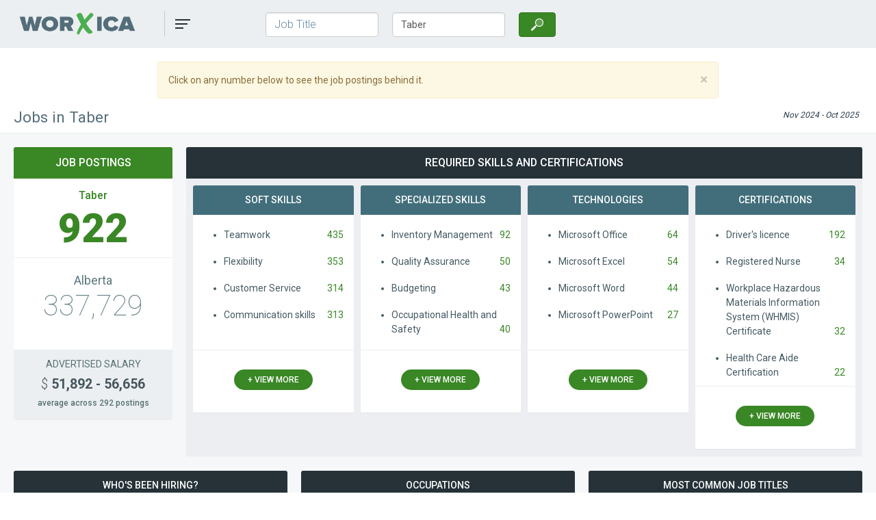

--- FILE ---
content_type: text/html; charset=UTF-8
request_url: https://worxica.com/jobs-in-taber
body_size: 7874
content:
<!DOCTYPE html>
<html lang="en-CA">
<head>
    <meta charset="utf-8">
<meta http-equiv="X-UA-Compatible" content="IE=edge">
<meta name="viewport" content="width=device-width, initial-scale=1">
<meta name="csrf-token" content="XBz2rleBVxyVOoJgSUceH45RwkgwhtM0NqnT9UTO">
<meta name="description" content="Search 922 recent postings for jobs in Taber from 69+ employers  on Worxica - Canada's curated jobs archive.
">
<meta name="author" content="Worxica.com">
    <link rel="canonical" href="https://worxica.com/generate-cmd-sitemap" />
<link rel="shortcut icon" type="image/x-icon" href="https://worxica.com/images/favicon.ico">

<title>Jobs in Taber  | Worxica.com</title>
<link rel="stylesheet" href="/css/app.css?id=c55f72b2978a7329476f">
<link rel="preload" href="/css/app.css?id=c55f72b2978a7329476f" as="style" onload="this.onload=null;this.rel='stylesheet'" onerror="this.rel='stylesheet'">
<noscript><link rel="stylesheet" href="/css/app.css?id=c55f72b2978a7329476f"></noscript>

<script>!function(t){"use strict";t.loadCSS||(t.loadCSS=function(){});var e=loadCSS.relpreload={};if(e.support=function(){var e;try{e=t.document.createElement("link").relList.supports("preload")}catch(t){e=!1}return function(){return e}}(),e.bindMediaToggle=function(t){var e=t.media||"all";function a(){t.media=e}t.addEventListener?t.addEventListener("load",a):t.attachEvent&&t.attachEvent("onload",a),setTimeout(function(){t.rel="stylesheet",t.media="only x"}),setTimeout(a,3e3)},e.poly=function(){if(!e.support())for(var a=t.document.getElementsByTagName("link"),n=0;n<a.length;n++){var o=a[n];"preload"!==o.rel||"style"!==o.getAttribute("as")||o.getAttribute("data-loadcss")||(o.setAttribute("data-loadcss",!0),e.bindMediaToggle(o))}},!e.support()){e.poly();var a=t.setInterval(e.poly,500);t.addEventListener?t.addEventListener("load",function(){e.poly(),t.clearInterval(a)}):t.attachEvent&&t.attachEvent("onload",function(){e.poly(),t.clearInterval(a)})}"undefined"!=typeof exports?exports.loadCSS=loadCSS:t.loadCSS=loadCSS}("undefined"!=typeof global?global:this);</script>
<style>body{font-display: swap;}</style>
<style>.pie-chart{position:absolute;left:-55px;top:40px;z-index:2;height:180px}</style>
<style>.panel-col-lg-3,.panel-col-lg-4,.panel-col-lg-6,.panel-col-md-4,.panel-col-md-6,.panel-col-sm-6{position:relative;min-height:1px;padding-left:5px;padding-right:5px}.col-md-1-5th,.col-md-4-5th{position:relative;min-height:1px;padding-left:10px;padding-right:10px}@media (min-width:768px){.panel-col-sm-6{float:left;width:50%}}@media (min-width:992px){.col-md-1-5th{position:relative;min-height:1px;padding-left:10px;padding-right:10px}}@media (min-width:992px) and (min-width:992px){.col-md-1-5th{float:left;width:20%}}@media (min-width:992px){.col-md-4-5th{position:relative;min-height:1px;padding-left:10px;padding-right:10px}}@media (min-width:992px) and (min-width:992px){.col-md-4-5th{float:left;width:80%}}@media (min-width:992px){.panel-col-md-4{float:left;width:33.33333333%}.panel-col-md-6{float:left;width:50%}}@media (min-width:1200px){.panel-col-lg-3{float:left;width:25%}.panel-col-lg-4{float:left;width:33.33333333%}.panel-col-lg-6{float:left;width:50%}}</style><!--[if lt IE 9]>
<script src="https://oss.maxcdn.com/html5shiv/3.7.3/html5shiv.min.js"></script>
<script src="https://oss.maxcdn.com/respond/1.4.2/respond.min.js"></script>
<script type='text/javascript' src='https://platform-api.sharethis.com/js/sharethis.js#property=5bbb0c3e7283210011cb630d&product=custom-share-buttons' async='async'></script>
<![endif]-->
<!-- Web Application Manifest -->
<link rel="manifest" href="https://worxica.com/manifest.json">

<!-- Chrome for Android theme color -->
<meta name="theme-color" content="#29641C">

<!-- Add to homescreen for Chrome on Android -->
<meta name="mobile-web-app-capable" content="yes">
<meta name="application-name" content="Worxica">
<link rel="icon" sizes="192x192" href="https://worxica.com/images/touch/icon-192x192.png">

<!-- Add to homescreen for Safari on iOS -->
<meta name="apple-mobile-web-app-capable" content="yes">
<meta name="apple-mobile-web-app-status-bar-style" content="black">
<meta name="apple-mobile-web-app-title" content="Worxica">
<link rel="apple-touch-icon" href="https://worxica.com/images/touch/icon-192x192.png">

<!-- Tile for Win8 -->
<meta name="msapplication-TileColor" content="#4caf50">
<meta name="msapplication-TileImage" content="https://worxica.com/images/touch/icon-192x192.png"></head>
<body>
<nav class="navbar navbar-default navbar-static-top">
    <div class="container">

        <div class="navbar-header">
                        <button type="button" id="magnifier" class="navbar-toggle collapsed" data-toggle="collapse" data-target="#searchbar" aria-expanded="false" aria-controls="searchbar">
                <span class="sr-only">Search</span>
                <span class="icon-bar search-icon "></span>
                <span class="icon-bar bar1"></span>
                <span class="icon-bar bar2"></span>
            </button>
            
                        <a class="navbar-brand" href="https://worxica.com" title="Worxica.com - Canada&#039;s Curated Job Vacancy Archive"><img src="https://worxica.com/images/worxica-medium.png"
                                                                                               sizes="(min-width: 640px) 1024px, 1024px"
                                                                                               srcset="https://worxica.com/images/worxica-medium.png 600w,
                                                               https://worxica.com/images/worxica-medium.png 767w,
                                                               https://worxica.com/images/worxica-large.png 1024w"
                                                 alt="Worxica.com - Canada&#039;s Curated Job Vacancy Archive"/></a>
            
            <div class="navbar" >
                <ul class="nav navbar-nav">
                    <li class="dropdown" id="myDropdown">
                        <a href="#" class="dropdown-toggle" data-toggle="dropdown" role="button" aria-haspopup="true" aria-expanded="false">
                            <span class="sr-only">Toggle navigation</span>
                            <span class="icon-bar bar1"></span>
                            <span class="icon-bar bar2"></span>
                            <span class="icon-bar bar3"></span></a>
                        <ul class="dropdown-menu" id="main-menu">
                            <li ><a href="https://worxica.com" title="Browse Worxica's Archive of 2 Million Historic Job Postings">Search</a></li>
                            <li><a href="https://vicinityjobs.net/" target="_blank" rel="noopener" title="Read more about our history of Labour Market Innovation">About Us</a></li>
                            <li ><a href="https://worxica.com/frequently-asked-questions" title="Find all answers about labour market information on this website and how to use it">Frequently Asked Questions</a></li>
                            <li ><a href="https://worxica.com/contact" title="Contact us">Contact Us</a></li>
                            

                                                    </ul>
                    </li>
                </ul>
            </div>
        </div>

        <div class="navbar" id="nav-auth">
            <ul class="nav navbar-nav ">

            </ul>
        </div>

                <div id="searchbar" class="col-md-5 navbar navbar-collapse collapse " >
                            <form id="searchForm"   action="https://worxica.com/dashboard"       method="post" >
    <input type="hidden" name="_token" value="XBz2rleBVxyVOoJgSUceH45RwkgwhtM0NqnT9UTO" autocomplete="off">

    
    <input type="hidden" name="jobSlug" id="job-slug" autocomplete="off"
           value="" >

    <input type="hidden" name="locationSlug" id="location-slug" autocomplete="off"
           value="" >

    <div class="form-group  col-md-5 " >
                <input type="text" name="jobTitle" id="job-title" placeholder="Job Title" aria-label="Job Title"
               class="form-control   "
               autocomplete="off" required
               value="">
    </div>

    <div class="form-group  col-md-5">
        
        <input type="text" name="location" id="location" placeholder="Town/City, Province" aria-label="Town/City, Province"
               class="form-control     col-sm-4" required
               value="Taber">
    </div>

    
          
        <div class="col-md-2">
            
            
                
            
                
            
            <button type="submit" class="btn  btn-success vj-search" aria-label="Search"><i  aria-hidden="true"></i></button>
        </div>
    </form>


                    </div>
            </div>
</nav>
<div id="app-messages"  >
    <div class="container">
        <div class="row">
            <div class="col-lg-8 col-lg-push-2">

                                                                    <div class="alert alert-warning">
        <button type="button" data-dismiss="alert" aria-label="Close" class="close" id="vji-click-nums-close"><span aria-hidden="true">×</span></button>
        Click on any number below to see the job postings behind it.
    </div>


                                </div>
        </div>
            
    <div class="row">
        <div class="col-md-7 col-sm-6 col-xs-6">
            <p class="h1-subhead">
            Jobs in Taber
    
    
    
    
    </p>        </div>
        <div class="col-md-5 col-sm-6 col-xs-6 text-right">
            <span class="date">
        Nov 2024 -
        Oct 2025
    </span>
                    </div>
    </div>
    </div>
</div>

<div id="app" class="zebra ">
    <div class="container">
                    <div class="row">
            <div class="col-md-1-5th col-sm-4">
                <div class="panel panel-primary">
    <div class="panel-heading">
        Job Postings
    </div>

    <div class="panel-body">
        
                <h2 class="region"><span>Taber</span></h2>        <a href="/jobs-in-taber/list" class="btn  counter-big  searchLink" rel="nofollow">
            922
        </a>
                        <hr>
        <h3 class="main-region">Alberta</h3>
        <a href="/jobs-in-taber/list" class="btn counter-mid searchLink" data-scope="region2" rel="nofollow">337,729</a>
  </div>
  
        
        
    

            <div class="panel-footer">
            <div class="text-uppercase text-center">
                Advertised Salary             </div>

                            <a href="/jobs-in-taber/list" class="min-max-wage searchLink"  data-name="col13" data-value="yes" rel="nofollow">
                    <span>$</span>
                                            51,892 - 56,656
                                    </a>
            
            <div class="average-txt">average across
                                    292
                                postings
            </div>
        </div>
    </div>
            </div>

            
                                                                                                                                                                                                                        
                        <div class="col-md-4-5th col-sm-8">
                <div class="panel panel-dark-primary ">
    <div class="panel-heading">
        
        Required skills   and certifications         
                </div>
            <div class="panel-body">
            <div class="row">
                                                    
                                                                                                                                                                                                                                                                
                                    
                                                    <div class=" panel-col-lg-3 panel-col-md-6
                                                                             panel-col-sm-6">
                                <div class="panel panel-mist">
                                    <div class="panel-heading">
                                        Soft Skills
                                    </div>
                                    <div class="panel-body">
                                        <ul class="cats">
                                                                                                                                                 <li                                                                                                                                                                               <span>Teamwork</span>
                                                         <a href="/jobs-in-taber/list" class="searchLink" data-name="skills[]" rel="nofollow"
                                                            data-value="34570"                                                           >435</a>
                                                     </li>
                                                                                                                                                                                                 <li                                                                                                                                                                               <span>Flexibility</span>
                                                         <a href="/jobs-in-taber/list" class="searchLink" data-name="skills[]" rel="nofollow"
                                                            data-value="34573"                                                           >353</a>
                                                     </li>
                                                                                                                                                                                                 <li                                                                                                                                                                               <span>Customer Service</span>
                                                         <a href="/jobs-in-taber/list" class="searchLink" data-name="skills[]" rel="nofollow"
                                                            data-value="34616"                                                           >314</a>
                                                     </li>
                                                                                                                                                                                                 <li                                                                                                                                                                               <span>Communication skills</span>
                                                         <a href="/jobs-in-taber/list" class="searchLink" data-name="skills[]" rel="nofollow"
                                                            data-value="34492"                                                           >313</a>
                                                     </li>
                                                                                                                                                                                                                                                                                                                                                                                                                                                                                                                                                                                                                                                                                                                                                                                                                                                                                                                                                                                                                                                                                                                                                                                                                                                                                                                                                                                                                                                                                                                                                                                                                                                                                                                                                                                                                                                                                                                                                                                                                                                                                                                                                                                                                                                                                                                                                                                                                                                                                                                                                                                                                                                                                                                                                                                                                                                                                                                                                                                                                                                                                                                                                                                                                                                                                                                                                                                            </ul>
                                    </div>
                                    <div class="panel-footer">
                                                                                    <button class="btn btn-success reportBtn"
                                                    data-by="[&quot;skill_groups_name&quot;,&quot;skills_name&quot;]"
                                                    data-value="Soft Skills">+ view more</button>
                                                                            </div>
                                </div>
                            </div>
                                            
                                                    <div class=" panel-col-lg-3 panel-col-md-6
                                                                             panel-col-sm-6">
                                <div class="panel panel-mist">
                                    <div class="panel-heading">
                                        Specialized Skills
                                    </div>
                                    <div class="panel-body">
                                        <ul class="cats">
                                                                                                                                                 <li                                                                                                                                                                               <span>Inventory Management</span>
                                                         <a href="/jobs-in-taber/list" class="searchLink" data-name="skills[]" rel="nofollow"
                                                            data-value="34520"                                                           >92</a>
                                                     </li>
                                                                                                                                                                                                 <li                                                                                                                                                                               <span>Quality Assurance</span>
                                                         <a href="/jobs-in-taber/list" class="searchLink" data-name="skills[]" rel="nofollow"
                                                            data-value="34556"                                                           >50</a>
                                                     </li>
                                                                                                                                                                                                 <li                                                                                                                                                                               <span>Budgeting</span>
                                                         <a href="/jobs-in-taber/list" class="searchLink" data-name="skills[]" rel="nofollow"
                                                            data-value="34485"                                                           >43</a>
                                                     </li>
                                                                                                                                                                                                 <li                                                                                                                                                                               <span>Occupational Health and Safety</span>
                                                         <a href="/jobs-in-taber/list" class="searchLink" data-name="skills[]" rel="nofollow"
                                                            data-value="34729"                                                           >40</a>
                                                     </li>
                                                                                                                                                                                                                                                                                                                                                                                                                                                                                                                                                                                                                                                                                                                                                                                                                                                                                                                                                                                                                                                                                                                                                                                                                                                                                                                                                                                                                                                                                                                                                                                                                                                                                                                                                                                                                                                                                                                                                                                                                                                                                                                                                                                                                                                                                                                                                                                                                                                                                                                                                                                                                                                                                                                                                                                                                                                                                                                                                                                                                                                                                                                                                                                                                                                                                                                                                                                                                                                                                                                                                                                                                                                                                                                                                                            </ul>
                                    </div>
                                    <div class="panel-footer">
                                                                                    <button class="btn btn-success reportBtn"
                                                    data-by="[&quot;skill_groups_name&quot;,&quot;skills_name&quot;]"
                                                    data-value="Specialized Skills">+ view more</button>
                                                                            </div>
                                </div>
                            </div>
                                            
                                                    <div class=" panel-col-lg-3 panel-col-md-6
                                                                             panel-col-sm-6">
                                <div class="panel panel-mist">
                                    <div class="panel-heading">
                                        Technologies
                                    </div>
                                    <div class="panel-body">
                                        <ul class="cats">
                                                                                                                                                 <li                                                                                                                                                                               <span>Microsoft Office</span>
                                                         <a href="/jobs-in-taber/list" class="searchLink" data-name="skills[]" rel="nofollow"
                                                            data-value="27"                                                           >64</a>
                                                     </li>
                                                                                                                                                                                                 <li                                                                                                                                                                               <span>Microsoft Excel</span>
                                                         <a href="/jobs-in-taber/list" class="searchLink" data-name="skills[]" rel="nofollow"
                                                            data-value="25"                                                           >54</a>
                                                     </li>
                                                                                                                                                                                                 <li                                                                                                                                                                               <span>Microsoft Word</span>
                                                         <a href="/jobs-in-taber/list" class="searchLink" data-name="skills[]" rel="nofollow"
                                                            data-value="33"                                                           >44</a>
                                                     </li>
                                                                                                                                                                                                 <li                                                                                                                                                                               <span>Microsoft PowerPoint</span>
                                                         <a href="/jobs-in-taber/list" class="searchLink" data-name="skills[]" rel="nofollow"
                                                            data-value="29"                                                           >27</a>
                                                     </li>
                                                                                                                                                                                                                                                                                                                                                                                                                                                                                                                                                                                                                                                                                                                                                                                                                                                                                                                                                                                                                                                                                                                                                                                                                                                                                                                                                                                                                                                                                                                                                                                                                                                                                                                                                                                                                                                                                                                                                                                                                                                                                                                                                                                                                                                                                                                                                                                                                                                                                                                                                                                                                                                                                                                                                                                                                                                                                                                                                                                                                                                                                                                                                                                                                                                                                                                                                                                                                                                                                                                                                                                                                                                                                                                                                                                                                                                                                                                                                                                                                                                                                                                                                            </ul>
                                    </div>
                                    <div class="panel-footer">
                                                                                    <button class="btn btn-success reportBtn"
                                                    data-by="[&quot;skill_groups_name&quot;,&quot;skills_name&quot;]"
                                                    data-value="Technologies">+ view more</button>
                                                                            </div>
                                </div>
                            </div>
                                                            

                                    <div class=" panel-col-lg-3 panel-col-md-6
                                                                     panel-col-sm-6">
                        <div class="panel panel-mist">
                            <div class="panel-heading">
                                Certifications
                            </div>
                            <div class="panel-body">
                                <ul class="cats">
                                    
                                            <li                                                                                                                                                     <span> Driver&#039;s licence </span>
                                                <a href="/jobs-in-taber/list" class="searchLink" data-name="certs[]" data-value="34680"
                                                     rel="nofollow"
                                                >192</a></li>
                                        
                                    
                                            <li                                                                                                                                                     <span> Registered Nurse </span>
                                                <a href="/jobs-in-taber/list" class="searchLink" data-name="certs[]" data-value="34649"
                                                     rel="nofollow"
                                                >34</a></li>
                                        
                                    
                                            <li                                                                                                                                                     <span> Workplace Hazardous Materials Information System (WHMIS) Certificate </span>
                                                <a href="/jobs-in-taber/list" class="searchLink" data-name="certs[]" data-value="34681"
                                                     rel="nofollow"
                                                >32</a></li>
                                        
                                    
                                            <li                                                                                                                                                     <span> Health Care Aide Certification </span>
                                                <a href="/jobs-in-taber/list" class="searchLink" data-name="certs[]" data-value="34800"
                                                     rel="nofollow"
                                                >22</a></li>
                                        
                                                                    </ul>
                            </div>
                            <div class="panel-footer">
                                                                    <button class="btn btn-success reportBtn" data-by="[&quot;certs_name&quot;]">+ view more</button>
    
                                

                            </div>
                        </div>
                    </div>
                
            </div>
        </div>
    </div>            </div>
                    </div>
                <div class="row">
            <div class="  col-md-4    col-sm-6">
        <div class="panel panel-dark ">
            <div class="panel-heading">
                                        Who's been hiring?                                 </div>

                            <div class="panel-body chart-content">

                    <div class="bar-chart">
                                            <div class="clear-left">
                            <p id="employer53419">Alberta Health Services</p>
                            <div class="progress progress-bar-vj">
                                <div class="progress-bar" role="progressbar" aria-valuenow="86"
                                     aria-valuemin="21.6" aria-valuemax="103.2" data-width="83.333333333333" aria-labelledby="employer53419">
                                    <span class="sr-only">83.33% Complete</span>
                                </div>
                            </div>
                            <a href="/jobs-in-taber/list" class="searchLink" data-name="employers_company" data-value="53419"
                               rel="nofollow" title="Alberta Health Services has advertised 86 job postings  in the past year  in Taber "
                            >86</a>
                        </div>
                                            <div class="clear-left">
                            <p id="employer53090">Walmart</p>
                            <div class="progress progress-bar-vj">
                                <div class="progress-bar" role="progressbar" aria-valuenow="41"
                                     aria-valuemin="21.6" aria-valuemax="103.2" data-width="39.728682170543" aria-labelledby="employer53090">
                                    <span class="sr-only">39.73% Complete</span>
                                </div>
                            </div>
                            <a href="/jobs-in-taber/list" class="searchLink" data-name="employers_company" data-value="53090"
                               rel="nofollow" title="Walmart has advertised 41 job postings  in the past year  in Taber "
                            >41</a>
                        </div>
                                            <div class="clear-left">
                            <p id="employer8906">Unifirst Canada Limited</p>
                            <div class="progress progress-bar-vj">
                                <div class="progress-bar" role="progressbar" aria-valuenow="27"
                                     aria-valuemin="21.6" aria-valuemax="103.2" data-width="26.162790697674" aria-labelledby="employer8906">
                                    <span class="sr-only">26.16% Complete</span>
                                </div>
                            </div>
                            <a href="/jobs-in-taber/list" class="searchLink" data-name="employers_company" data-value="8906"
                               rel="nofollow" title="Unifirst Canada Limited has advertised 27 job postings  in the past year  in Taber "
                            >27</a>
                        </div>
                                        </div>
                                        <button class="btn btn-success reportBtn bar-chart-btn" id="emp-btn" data-by="[&quot;employers_company&quot;]" name="view more employers"
                            title="View all 69 companies that have been advertising  in the past year  in Taber ">+ view more</button>
                                    </div>
            
        </div>
    </div>
                        <div class="  col-md-4    col-sm-6">
        <div class="panel panel-dark ">
            <div class="panel-heading">
                                        Occupations                                 </div>

                            <div class="panel-body chart-content">

                    <div class="bar-chart">
                                            <div class="clear-left">
                            <p>Elementary and secondary school teacher assistants</p>
                            <div class="progress progress-bar-vj">
                                <div class="progress-bar" role="progressbar" aria-valuenow="50"
                                     aria-valuemin="23.2" aria-valuemax="60" data-width="83.333333333333">
                                    <span class="sr-only">83.33% Complete</span>
                                </div>
                            </div>
                            <a href="/jobs-in-taber/list" class="searchLink" data-name="categories_name" data-value="4413 - Elementary and secondary school teacher assistants" rel="nofollow"
                               title="There were 50 job postings for Elementary and secondary school teacher assistants  in Taber  in the past year"
                            >50</a>
                        </div>
                                            <div class="clear-left">
                            <p>Food counter attendants, kitchen helpers and related support occupations</p>
                            <div class="progress progress-bar-vj">
                                <div class="progress-bar" role="progressbar" aria-valuenow="34"
                                     aria-valuemin="23.2" aria-valuemax="60" data-width="56.666666666667">
                                    <span class="sr-only">56.67% Complete</span>
                                </div>
                            </div>
                            <a href="/jobs-in-taber/list" class="searchLink" data-name="categories_name" data-value="6711 - Food counter attendants, kitchen helpers and related support occupations" rel="nofollow"
                               title="There were 34 job postings for Food counter attendants, kitchen helpers and related support occupations  in Taber  in the past year"
                            >34</a>
                        </div>
                                            <div class="clear-left">
                            <p>Nurse aides, orderlies and patient service associates</p>
                            <div class="progress progress-bar-vj">
                                <div class="progress-bar" role="progressbar" aria-valuenow="29"
                                     aria-valuemin="23.2" aria-valuemax="60" data-width="48.333333333333">
                                    <span class="sr-only">48.33% Complete</span>
                                </div>
                            </div>
                            <a href="/jobs-in-taber/list" class="searchLink" data-name="categories_name" data-value="3413 - Nurse aides, orderlies and patient service associates" rel="nofollow"
                               title="There were 29 job postings for Nurse aides, orderlies and patient service associates  in Taber  in the past year"
                            >29</a>
                        </div>
                                        </div>

                                        <button class="btn btn-success reportBtn bar-chart-btn" id="noc-btn" data-by="[&quot;categories_name&quot;]"
                            title="View all  120  occupations  in Taber  for which there were job postings in the past year">+ view more</button>
                                    </div>
            
        </div>
    </div>
            <div class="  col-md-4    col-sm-6">
        <div class="panel panel-dark ">
            <div class="panel-heading">
                                        Most Common Job Тitles                                 </div>

                            <div class="panel-body chart-content">
                    <div id="canvas-holder-jobtitles" class="pie-chart">
                        <canvas id="chart-area-jobtitles" ></canvas>
                    </div>
                    <div class="pie-chart-slot"></div>
                    <div class="pie-legend">
                        <ul >
                                                                                                                                                                                                                                                                                                                                                                                                                                                                                                                                                                                                                                                    
                                                            <li><span>educational assistant</span>
                                    <a href="/jobs-in-taber/list" class="searchLink" rel="nofollow" title=""
                                                                                    data-name="jobtitle" data-value="educational assistant"
                                                                                                                    >46</a> </li>
                                                            <li><span>health care aide</span>
                                    <a href="/jobs-in-taber/list" class="searchLink" rel="nofollow" title=""
                                                                                    data-name="jobtitle" data-value="health care aide"
                                                                                                                    >29</a> </li>
                                                            <li><span>registered nurse</span>
                                    <a href="/jobs-in-taber/list" class="searchLink" rel="nofollow" title=""
                                                                                    data-name="jobtitle" data-value="registered nurse"
                                                                                                                    >22</a> </li>
                                                            <li><span>food service supervisor</span>
                                    <a href="/jobs-in-taber/list" class="searchLink" rel="nofollow" title=""
                                                                                    data-name="jobtitle" data-value="food service supervisor"
                                                                                                                    >14</a> </li>
                                                            <li><span>Other</span>
                                    <a href="/jobs-in-taber/list" class="searchLink" rel="nofollow" title=""
                                                                                    data-name="jobtitle_excluded" data-value="[&quot;educational assistant&quot;,&quot;health care aide&quot;,&quot;registered nurse&quot;,&quot;food service supervisor&quot;]"
                                                                                                                    >811</a> </li>
                                                    </ul>
                    </div>
                    
                </div>
                    </div>
    </div>
        </div>
        
        <div class="row">
                                </div>

        <form  action="/jobs-in-taber/list"  target="_blank" method="POST" id="vjForm" rel="noopener">
    <input type="hidden" name="_token" value="XBz2rleBVxyVOoJgSUceH45RwkgwhtM0NqnT9UTO" autocomplete="off">
    <input type="hidden" name="fromDate" value="2024-11-01">
    <input type="hidden" name="toDate" value="2025-10-31">
    
                    <input type="hidden" name="location" id="seo_location" value="Taber">    <input type="hidden" name="region2" id="region2" value="Alberta" disabled>


    
    
    
    
            <input type="hidden" name="region1_wages" value="yes">
                <input type="hidden" name="region2_wages" value="yes">
    </form>

<form  action="/jobs-in-taber/more" method="POST" id="vjReportForm" >
    <input type="hidden" name="_token" value="XBz2rleBVxyVOoJgSUceH45RwkgwhtM0NqnT9UTO" autocomplete="off">
    <input type="hidden" name="fromDate" value="2024-11-01">
    <input type="hidden" name="toDate" value="2025-10-31">
    
            
        <input type="hidden" name="region2" id="regionReport2" value="Alberta" disabled>

                    <input type="hidden" name="col9" id="col9" value="Taber">

    
    
    
    
            <input type="hidden" name="region1_wages" value="yes">
                <input type="hidden" name="region2_wages" value="yes">
    </form>        </div>
</div>

<div id="app-next" class="">
    <div class="container">
            </div>
</div>

<div id="footer" >
    <div class="container">
        <div class="row">
            <div class="col-md-6">
                    <p> The information displayed on this dashboard has been extracted from 922
        online postings for jobs in Taber, collected in the period from
        Nov 2024 to Oct 2025.
        Jobs in Taber amounted to 0.3% of all jobs in Alberta.
        All Taber job demand information displayed here is extracted from the job postings automatically,
        with an accuracy of at least 90%. A small error margin of 10% or less is possible,
        mostly due to the ambiguity of the information that employers provide in their job postings.
    </p>

    
            <p>
            292 of all postings for
            Taber jobs listed a salary. The average salary advertised in them was
                            $51,892 to $56,656.
                    </p>
    
            <p>
            The most advertised job categories in Taber  were
                                                                    Elementary and secondary school teacher assistants;&nbsp;                                                                                     Food counter attendants, kitchen helpers and related support occupations;&nbsp;                                                                  and                     Nurse aides, orderlies and patient service associates.                                       </p>
    
            <p>
            The most in-demand required  skills  that employers listed
            when advertising jobs in Taber   were                                             Teamwork
                                        (required by 47.2% of all Taber jobs)
                                ,                                             Flexibility
                                    (38.3%)
                                ,                              and                 Customer Service
                                    (34.1%)
                                .                    </p>
    

            </div>
            <div class="col-md-6">
                                                                                                                    
            
            <p>
            Employers who advertised job openings in Taber included
                                                                    Alberta Health Services,&nbsp;                                                                                      Walmart,&nbsp;                                                                   and                     Unifirst Canada Limited.                                      </p>
    
                </div>
        </div>

        
        <div class="row" id="footer-watermark">
            <div class="col-md-3 ">
                <a href="https://vicinityjobs.net/" id="footer-logo" title="Vicinity Jobs is now part of The Conference Board of Canada" ><img data-src="https://worxica.com/images/vicinity-jobs-bw.png" class="lazy" alt="Vicinity Jobs Network - Work close to home...Reach your potential... Preserve the environment"/></a>

    
            </div>
            <div class="col-md-6 text-center">
                <p id="copy">© 2025 The Conference Board of Canada. All rights reserved.
    <br>
    <a href="https://vicinityjobs.net/" target="_blank" rel="noreferrer" title="Vicinity Jobs">Vicinity Jobs</a> is now part of <a href="https://www.conferenceboard.ca/" target="_blank" title="The Conference Board of Canada: Discover how we're making an impact">The Conference Board of Canada</a>
    </p>            </div>
            <div class="col-md-3"></div>
        </div>
    </div>
</div>

<script src="/js/app.js?id=c4f43eecfe1344e92e37"></script>
<script src="/js/custom.js?id=723cff14b4b728e8e1b1"></script>
    <link rel="preload" as="style" href="/components/easy-autocomplete.min.css?id=2fc47373a364c7428abb" onload="this.onload=null;this.rel='stylesheet'" onerror="this.rel='stylesheet'">
<noscript><link rel="stylesheet" href="/components/easy-autocomplete.min.css?id=2fc47373a364c7428abb"></noscript>

<script src="/components/jquery.easy-autocomplete.min.js?id=023059b6b0d73a03729f" type="text/javascript" ></script>
<script src="/js/search.js?id=de85d859fc23fa99b645"></script>
<script type="text/javascript">
    base_href = "https://worxica.com";
</script>
            <script src="/components/Chart.min.js?id=9b1ae20c4c7048d6e4a1"></script>
        <script src="/js/dashboard.js?id=0cc741bf120b807cff84"></script>
        <script type="text/javascript">
                                    agJobTitles = JSON.parse('{"results":[{"postings":46,"title":"educational assistant"},{"postings":29,"title":"health care aide"},{"postings":22,"title":"registered nurse"},{"postings":14,"title":"food service supervisor"},{"title":"Other","postings":811}],"isRegional":false,"count":195,"more":191}');
                    </script>
    

<script async src="https://www.googletagmanager.com/gtag/js?id=UA-116511815-1"></script>

    


<script type="text/javascript">
    WebFontConfig = {
        google: { families: [ 'Roboto:100,300,400,500,700,900' ] }
    };
    (function() {
        var wf = document.createElement('script');
        wf.src = 'https://ajax.googleapis.com/ajax/libs/webfont/1/webfont.js';
        wf.type = 'text/javascript';
        wf.async = 'true';
        var s = document.getElementsByTagName('script')[0];
        s.parentNode.insertBefore(wf, s);
    })();

    (function() {
        var elements = document.getElementsByClassName('fa');
        if(elements.length > 0){
            var css = document.createElement('link');
            css.href = '//netdna.bootstrapcdn.com/font-awesome/4.7.0/css/font-awesome.min.css';
            css.rel = 'stylesheet';
            css.type = 'text/css';
            document.getElementsByTagName('head')[0].appendChild(css);
        }
    })();

    (function (w, d) {
        w.addEventListener('LazyLoad::Initialized', function (e) {
            w.lazyLoadInstance = e.detail.instance;
        }, false);
        var b = d.getElementsByTagName('body')[0];
        var s = d.createElement("script"); s.async = true;
        var v = !("IntersectionObserver" in w) ? "8.16.0" : "10.19.0";
        s.src = "https://cdn.jsdelivr.net/npm/vanilla-lazyload@" + v + "/dist/lazyload.min.js";
        w.lazyLoadOptions = {
                elements_selector: ".lazy"
        };
        b.appendChild(s);
    }(window, document));
</script>




   <script type='text/javascript' src='https://platform-api.sharethis.com/js/sharethis.js#property=5bbb0c3e7283210011cb630d&product=inline-share-buttons' async='async'></script>



</body>
</html>


--- FILE ---
content_type: text/css
request_url: https://worxica.com/css/app.css?id=c55f72b2978a7329476f
body_size: 13957
content:
/*!
 * Bootstrap v3.4.1 (https://getbootstrap.com/)
 * Copyright 2011-2019 Twitter, Inc.
 * Licensed under MIT (https://github.com/twbs/bootstrap/blob/master/LICENSE)
 *//*! normalize.css v3.0.3 | MIT License | github.com/necolas/normalize.css */html{font-family:sans-serif;-ms-text-size-adjust:100%;-webkit-text-size-adjust:100%}body{margin:0}details,footer,header,menu,nav,section{display:block}canvas,progress{display:inline-block;vertical-align:baseline}[hidden],template{display:none}a{background-color:transparent}a:active,a:hover{outline:0}b,strong{font-weight:700}h1{margin:.67em 0}small{font-size:80%}sub{font-size:75%;line-height:0;position:relative;vertical-align:baseline;bottom:-.25em}img{border:0}hr{box-sizing:content-box;height:0}pre{overflow:auto}code,pre{font-family:monospace,monospace;font-size:1em}button,input,select,textarea{color:inherit;font:inherit;margin:0}button{overflow:visible}button,select{text-transform:none}button,html input[type=button],input[type=reset],input[type=submit]{-webkit-appearance:button;cursor:pointer}button[disabled],html input[disabled]{cursor:default}button::-moz-focus-inner,input::-moz-focus-inner{border:0;padding:0}input{line-height:normal}input[type=checkbox],input[type=radio]{box-sizing:border-box;padding:0}input[type=number]::-webkit-inner-spin-button,input[type=number]::-webkit-outer-spin-button{height:auto}input[type=search]{-webkit-appearance:textfield;box-sizing:content-box}input[type=search]::-webkit-search-cancel-button,input[type=search]::-webkit-search-decoration{-webkit-appearance:none}textarea{overflow:auto}table{border-collapse:collapse;border-spacing:0}td{padding:0}/*! Source: https://github.com/h5bp/html5-boilerplate/blob/master/src/css/main.css */@media print{*,:after,:before{color:#000!important;text-shadow:none!important;background:transparent!important;box-shadow:none!important}a,a:visited{text-decoration:underline}a[href]:after{content:" (" attr(href) ")"}pre{border:1px solid #999;page-break-inside:avoid}thead{display:table-header-group}img,tr{page-break-inside:avoid}img{max-width:100%!important}h2,h3,p{orphans:3;widows:3}h2,h3{page-break-after:avoid}.navbar{display:none}.btn>.caret{border-top-color:#000!important}.label{border:1px solid #000}.table{border-collapse:collapse!important}.table td{background-color:#fff!important}}@font-face{font-family:Glyphicons Halflings;src:url(~bootstrap-sass/assets/fonts/bootstrap/glyphicons-halflings-regular.eot);src:url(~bootstrap-sass/assets/fonts/bootstrap/glyphicons-halflings-regular.eot?#iefix) format("embedded-opentype"),url(~bootstrap-sass/assets/fonts/bootstrap/glyphicons-halflings-regular.woff2) format("woff2"),url(~bootstrap-sass/assets/fonts/bootstrap/glyphicons-halflings-regular.woff) format("woff"),url(~bootstrap-sass/assets/fonts/bootstrap/glyphicons-halflings-regular.ttf) format("truetype"),url(~bootstrap-sass/assets/fonts/bootstrap/glyphicons-halflings-regular.svg#glyphicons_halflingsregular) format("svg")}*,:after,:before{box-sizing:border-box}html{font-size:10px;-webkit-tap-highlight-color:rgba(0,0,0,0)}body{font-family:Roboto,Helvetica Neue,Helvetica,Arial,sans-serif;font-size:14px;line-height:1.6;color:#293a46;background-color:#fff}button,input,select,textarea{font-family:inherit;font-size:inherit;line-height:inherit}a{color:#398725;text-decoration:none}a:focus,a:hover{color:#204b15;text-decoration:underline}a:focus{outline:5px auto -webkit-focus-ring-color;outline-offset:-2px}img{vertical-align:middle}hr{margin-top:22px;margin-bottom:22px;border:0;border-top:1px solid #eee}.sr-only{position:absolute;width:1px;height:1px;padding:0;margin:-1px;overflow:hidden;clip:rect(0,0,0,0);border:0}[role=button]{cursor:pointer}.h1,.h2,.h3,.h4,.h5,h1,h2,h3,h4,h5{font-family:inherit;font-weight:500;line-height:1.1;color:inherit}.h1 .small,.h1 small,.h2 .small,.h2 small,.h3 .small,.h3 small,.h4 .small,.h4 small,.h5 .small,.h5 small,h1 .small,h1 small,h2 .small,h2 small,h3 .small,h3 small,h4 .small,h4 small,h5 .small,h5 small{font-weight:400;line-height:1;color:#777}.h1,.h2,.h3,h1,h2,h3{margin-top:22px;margin-bottom:11px}.h1 .small,.h1 small,.h2 .small,.h2 small,.h3 .small,.h3 small,h1 .small,h1 small,h2 .small,h2 small,h3 .small,h3 small{font-size:65%}.h4,.h5,h4,h5{margin-top:11px;margin-bottom:11px}.h4 .small,.h4 small,.h5 .small,.h5 small,h4 .small,h4 small,h5 .small,h5 small{font-size:75%}.h1,h1{font-size:36px}.h2,h2{font-size:30px}.h3,h3{font-size:24px}.h4,h4{font-size:18px}.h5,h5{font-size:14px}p{margin:0 0 11px}.small,small{font-size:85%}.text-left{text-align:left}.text-right{text-align:right}.text-center{text-align:center}.text-uppercase{text-transform:uppercase}.text-capitalize{text-transform:capitalize}ol,ul{margin-top:0;margin-bottom:11px}ol ol,ol ul,ul ol,ul ul{margin-bottom:0}dd{margin-left:0}address,dd{line-height:1.6}address{margin-bottom:22px;font-style:normal}code,pre{font-family:Menlo,Monaco,Consolas,Courier New,monospace}code{padding:2px 4px;font-size:90%;color:#c7254e;background-color:#f9f2f4;border-radius:4px}pre{display:block;padding:10.5px;margin:0 0 11px;font-size:13px;line-height:1.6;color:#333;word-break:break-all;word-wrap:break-word;background-color:#f5f5f5;border:1px solid #ccc;border-radius:4px}pre code{padding:0;font-size:inherit;color:inherit;white-space:pre-wrap;background-color:transparent;border-radius:0}.container{padding-right:10px;padding-left:10px;margin-right:auto;margin-left:auto}.container:after,.container:before{display:table;content:" "}.container:after{clear:both}@media(min-width:768px){.container{width:740px}}@media(min-width:992px){.container{width:960px}}@media(min-width:1200px){.container{width:1160px}}.row{margin-right:-10px;margin-left:-10px}.row:after,.row:before{display:table;content:" "}.row:after{clear:both}.col-lg-3,.col-lg-4,.col-lg-6,.col-lg-8,.col-md-1,.col-md-2,.col-md-3,.col-md-4,.col-md-5,.col-md-6,.col-md-7,.col-md-8,.col-md-9,.col-md-10,.col-md-11,.col-md-12,.col-sm-3,.col-sm-4,.col-sm-5,.col-sm-6,.col-sm-7,.col-sm-8,.col-sm-12,.col-xs-1,.col-xs-2,.col-xs-4,.col-xs-6,.col-xs-9,.col-xs-12{position:relative;min-height:1px;padding-right:10px;padding-left:10px}.col-xs-1,.col-xs-2,.col-xs-4,.col-xs-6,.col-xs-9,.col-xs-12{float:left}.col-xs-1{width:8.3333333333%}.col-xs-2{width:16.6666666667%}.col-xs-4{width:33.3333333333%}.col-xs-6{width:50%}.col-xs-9{width:75%}.col-xs-12{width:100%}.col-xs-push-6{left:50%}@media(min-width:768px){.col-sm-3,.col-sm-4,.col-sm-5,.col-sm-6,.col-sm-7,.col-sm-8,.col-sm-12{float:left}.col-sm-3{width:25%}.col-sm-4{width:33.3333333333%}.col-sm-5{width:41.6666666667%}.col-sm-6{width:50%}.col-sm-7{width:58.3333333333%}.col-sm-8{width:66.6666666667%}.col-sm-12{width:100%}.col-sm-push-0{left:auto}.col-sm-offset-4{margin-left:33.3333333333%}}@media(min-width:992px){.col-md-1,.col-md-2,.col-md-3,.col-md-4,.col-md-5,.col-md-6,.col-md-7,.col-md-8,.col-md-9,.col-md-10,.col-md-11,.col-md-12{float:left}.col-md-1{width:8.3333333333%}.col-md-2{width:16.6666666667%}.col-md-3{width:25%}.col-md-4{width:33.3333333333%}.col-md-5{width:41.6666666667%}.col-md-6{width:50%}.col-md-7{width:58.3333333333%}.col-md-8{width:66.6666666667%}.col-md-9{width:75%}.col-md-10{width:83.3333333333%}.col-md-11{width:91.6666666667%}.col-md-12{width:100%}.col-md-pull-1{right:8.3333333333%}.col-md-push-1{left:8.3333333333%}.col-md-push-3{left:25%}.col-md-offset-2{margin-left:16.6666666667%}.col-md-offset-3{margin-left:25%}.col-md-offset-4{margin-left:33.3333333333%}}@media(min-width:1200px){.col-lg-3,.col-lg-4,.col-lg-6,.col-lg-8{float:left}.col-lg-3{width:25%}.col-lg-4{width:33.3333333333%}.col-lg-6{width:50%}.col-lg-8{width:66.6666666667%}.col-lg-push-2{left:16.6666666667%}.col-lg-push-3{left:25%}.col-lg-push-4{left:33.3333333333%}.col-lg-push-9{left:75%}}table{background-color:transparent}table col[class*=col-]{position:static;display:table-column;float:none}table td[class*=col-]{position:static;display:table-cell;float:none}.table{width:100%;max-width:100%;margin-bottom:22px}.table>tbody>tr>td,.table>tfoot>tr>td,.table>thead>tr>td{padding:8px;line-height:1.6;vertical-align:top;border-top:1px solid #ddd}.table>colgroup+thead>tr:first-child>td,.table>thead:first-child>tr:first-child>td{border-top:0}.table>tbody+tbody{border-top:2px solid #ddd}.table .table{background-color:#fff}.table>tbody>tr.active>td,.table>tbody>tr>td.active,.table>tfoot>tr.active>td,.table>tfoot>tr>td.active,.table>thead>tr.active>td,.table>thead>tr>td.active{background-color:#f5f5f5}.table>tbody>tr.success>td,.table>tbody>tr>td.success,.table>tfoot>tr.success>td,.table>tfoot>tr>td.success,.table>thead>tr.success>td,.table>thead>tr>td.success{background-color:#dff0d8}.table>tbody>tr.info>td,.table>tbody>tr>td.info,.table>tfoot>tr.info>td,.table>tfoot>tr>td.info,.table>thead>tr.info>td,.table>thead>tr>td.info{background-color:#d9edf7}.table>tbody>tr.warning>td,.table>tbody>tr>td.warning,.table>tfoot>tr.warning>td,.table>tfoot>tr>td.warning,.table>thead>tr.warning>td,.table>thead>tr>td.warning{background-color:#fcf8e3}legend{display:block;width:100%;padding:0;margin-bottom:22px;font-size:21px;line-height:inherit;color:#333;border:0;border-bottom:1px solid #e5e5e5}label{display:inline-block;max-width:100%;margin-bottom:5px;font-weight:700}input[type=search]{box-sizing:border-box;-webkit-appearance:none;-moz-appearance:none;appearance:none}input[type=checkbox],input[type=radio]{margin:4px 0 0;margin-top:1px\9;line-height:normal}input[type=checkbox].disabled,input[type=checkbox][disabled],input[type=radio].disabled,input[type=radio][disabled]{cursor:not-allowed}input[type=file]{display:block}input[type=range]{display:block;width:100%}select[multiple],select[size]{height:auto}input[type=checkbox]:focus,input[type=file]:focus,input[type=radio]:focus{outline:5px auto -webkit-focus-ring-color;outline-offset:-2px}.form-control{display:block;width:100%;height:36px;padding:6px 12px;font-size:14px;line-height:1.6;color:#555;background-color:#fff;background-image:none;border:1px solid #84a2b7;border-radius:4px;box-shadow:inset 0 1px 1px rgba(0,0,0,.075);transition:border-color .15s ease-in-out,box-shadow .15s ease-in-out}.form-control:focus{border-color:#72d25a;outline:0;box-shadow:inset 0 1px 1px rgba(0,0,0,.075),0 0 8px rgba(114,210,90,.6)}.form-control::-moz-placeholder{color:#648aa4;opacity:1}.form-control:-ms-input-placeholder{color:#648aa4}.form-control::-webkit-input-placeholder{color:#648aa4}.form-control::-ms-expand{background-color:transparent;border:0}.form-control[disabled]{background-color:#eee;opacity:1;cursor:not-allowed}textarea.form-control{height:auto}@media screen and (-webkit-min-device-pixel-ratio:0){input[type=date].form-control,input[type=month].form-control,input[type=time].form-control{line-height:36px}input[type=date].input-lg,input[type=month].input-lg,input[type=time].input-lg{line-height:46px}}.form-group{margin-bottom:15px}.checkbox,.radio{position:relative;display:block;margin-top:10px;margin-bottom:10px}.checkbox.disabled label,.radio.disabled label{cursor:not-allowed}.checkbox label,.radio label{min-height:22px;padding-left:20px;margin-bottom:0;font-weight:400;cursor:pointer}.checkbox input[type=checkbox],.radio-inline input[type=radio],.radio input[type=radio]{position:absolute;margin-top:4px\9;margin-left:-20px}.checkbox+.checkbox,.radio+.radio{margin-top:-5px}.radio-inline{position:relative;display:inline-block;padding-left:20px;margin-bottom:0;font-weight:400;vertical-align:middle;cursor:pointer}.radio-inline.disabled{cursor:not-allowed}.radio-inline+.radio-inline{margin-top:0;margin-left:10px}.form-control-static{min-height:36px;padding-top:7px;padding-bottom:7px;margin-bottom:0}.form-control-static.input-lg{padding-right:0;padding-left:0}.input-lg{height:46px;padding:10px 16px;font-size:18px;line-height:1.3333333;border-radius:6px}select.input-lg{height:46px;line-height:46px}select[multiple].input-lg,textarea.input-lg{height:auto}.has-error .checkbox,.has-error.checkbox label,.has-error .control-label,.has-error .help-block,.has-error .radio,.has-error .radio-inline,.has-error.radio-inline label,.has-error.radio label{color:#a94442}.has-error .form-control{border-color:#a94442;box-shadow:inset 0 1px 1px rgba(0,0,0,.075)}.has-error .form-control:focus{border-color:#843534;box-shadow:inset 0 1px 1px rgba(0,0,0,.075),0 0 6px #ce8483}.has-error .input-group-addon{color:#a94442;background-color:#f2dede;border-color:#a94442}.help-block{display:block;margin-top:5px;margin-bottom:10px;color:#587d96}.form-horizontal .checkbox,.form-horizontal .radio,.form-horizontal .radio-inline{padding-top:7px;margin-top:0;margin-bottom:0}.form-horizontal .checkbox,.form-horizontal .radio{min-height:29px}.form-horizontal .form-group{margin-right:-10px;margin-left:-10px}.form-horizontal .form-group:after,.form-horizontal .form-group:before{display:table;content:" "}.form-horizontal .form-group:after{clear:both}@media(min-width:768px){.form-horizontal .control-label{padding-top:7px;margin-bottom:0;text-align:right}}.btn{display:inline-block;margin-bottom:0;font-weight:400;text-align:center;white-space:nowrap;vertical-align:middle;touch-action:manipulation;cursor:pointer;background-image:none;border:1px solid transparent;padding:6px 12px;font-size:14px;line-height:1.6;border-radius:4px;-webkit-user-select:none;-moz-user-select:none;-ms-user-select:none;user-select:none}.btn.active:focus,.btn:active:focus,.btn:focus{outline:5px auto -webkit-focus-ring-color;outline-offset:-2px}.btn:focus,.btn:hover{color:#293a46;text-decoration:none}.btn.active,.btn:active{background-image:none;outline:0;box-shadow:inset 0 3px 5px rgba(0,0,0,.125)}.btn.disabled,.btn[disabled]{cursor:not-allowed;filter:alpha(opacity=65);opacity:.65;box-shadow:none}a.btn.disabled{pointer-events:none}.btn-default{color:#293a46;background-color:#fff;border-color:#ccc}.btn-default:focus{border-color:#8c8c8c}.btn-default:focus,.btn-default:hover{color:#293a46;background-color:#e6e6e6}.btn-default:hover{border-color:#adadad}.btn-default.active,.btn-default:active,.open>.btn-default.dropdown-toggle{color:#293a46;background-color:#e6e6e6;background-image:none;border-color:#adadad}.btn-default.active:focus,.btn-default.active:hover,.btn-default:active:focus,.btn-default:active:hover,.open>.btn-default.dropdown-toggle:focus,.open>.btn-default.dropdown-toggle:hover{color:#293a46;background-color:#d4d4d4;border-color:#8c8c8c}.btn-default.disabled:focus,.btn-default.disabled:hover,.btn-default[disabled]:focus,.btn-default[disabled]:hover{background-color:#fff;border-color:#ccc}.btn-primary{color:#fff;background-color:#398725;border-color:#317320}.btn-primary:focus{color:#fff;background-color:#285f1a;border-color:#060f04}.btn-primary:hover{color:#fff;background-color:#285f1a;border-color:#1c4312}.btn-primary.active,.btn-primary:active,.open>.btn-primary.dropdown-toggle{color:#fff;background-color:#285f1a;background-image:none;border-color:#1c4312}.btn-primary.active:focus,.btn-primary.active:hover,.btn-primary:active:focus,.btn-primary:active:hover,.open>.btn-primary.dropdown-toggle:focus,.open>.btn-primary.dropdown-toggle:hover{color:#fff;background-color:#1c4312;border-color:#060f04}.btn-primary.disabled:focus,.btn-primary.disabled:hover,.btn-primary[disabled]:focus,.btn-primary[disabled]:hover,.btn-success{background-color:#398725;border-color:#317320}.btn-success{color:#fff}.btn-success:focus{color:#fff;background-color:#285f1a;border-color:#060f04}.btn-success:hover{color:#fff;background-color:#285f1a;border-color:#1c4312}.btn-success.active,.btn-success:active,.open>.btn-success.dropdown-toggle{color:#fff;background-color:#285f1a;background-image:none;border-color:#1c4312}.btn-success.active:focus,.btn-success.active:hover,.btn-success:active:focus,.btn-success:active:hover,.open>.btn-success.dropdown-toggle:focus,.open>.btn-success.dropdown-toggle:hover{color:#fff;background-color:#1c4312;border-color:#060f04}.btn-success.disabled:focus,.btn-success.disabled:hover,.btn-success[disabled]:focus,.btn-success[disabled]:hover{background-color:#398725;border-color:#317320}.btn-danger{color:#fff;background-color:#d9534f;border-color:#d43f3a}.btn-danger:focus{color:#fff;background-color:#c9302c;border-color:#761c19}.btn-danger:hover{color:#fff;background-color:#c9302c;border-color:#ac2925}.btn-danger.active,.btn-danger:active,.open>.btn-danger.dropdown-toggle{color:#fff;background-color:#c9302c;background-image:none;border-color:#ac2925}.btn-danger.active:focus,.btn-danger.active:hover,.btn-danger:active:focus,.btn-danger:active:hover,.open>.btn-danger.dropdown-toggle:focus,.open>.btn-danger.dropdown-toggle:hover{color:#fff;background-color:#ac2925;border-color:#761c19}.btn-danger.disabled:focus,.btn-danger.disabled:hover,.btn-danger[disabled]:focus,.btn-danger[disabled]:hover{background-color:#d9534f;border-color:#d43f3a}.btn-link{font-weight:400;color:#398725;border-radius:0}.btn-link,.btn-link.active,.btn-link:active,.btn-link[disabled]{background-color:transparent;box-shadow:none}.btn-link,.btn-link:active,.btn-link:focus,.btn-link:hover{border-color:transparent}.btn-link:focus,.btn-link:hover{color:#204b15;text-decoration:underline;background-color:transparent}.btn-link[disabled]:focus,.btn-link[disabled]:hover{color:#777;text-decoration:none}.btn-lg{padding:10px 16px;font-size:18px;line-height:1.3333333;border-radius:6px}.btn-block{display:block;width:100%}.btn-block+.btn-block{margin-top:5px}input[type=button].btn-block,input[type=reset].btn-block,input[type=submit].btn-block{width:100%}.fade{opacity:0;transition:opacity .15s linear}.fade.in{opacity:1}.collapse{display:none}.collapse.in{display:block}tr.collapse.in{display:table-row}tbody.collapse.in{display:table-row-group}.caret{display:inline-block;width:0;height:0;margin-left:2px;vertical-align:middle;border-top:4px dashed;border-top:4px solid\9;border-right:4px solid transparent;border-left:4px solid transparent}.dropdown{position:relative}.dropdown-toggle:focus{outline:0}.dropdown-menu{position:absolute;top:100%;left:0;z-index:1000;display:none;float:left;min-width:160px;padding:5px 0;margin:2px 0 0;font-size:14px;text-align:left;list-style:none;background-color:#fff;background-clip:padding-box;border:1px solid #ccc;border:1px solid rgba(0,0,0,.15);border-radius:4px;box-shadow:0 6px 12px rgba(0,0,0,.175)}.dropdown-menu.pull-right{right:0;left:auto}.dropdown-menu .divider{height:1px;margin:10px 0;overflow:hidden;background-color:#e5e5e5}.dropdown-menu>li>a{display:block;padding:3px 20px;clear:both;font-weight:400;line-height:1.6;color:#333;white-space:nowrap}.dropdown-menu>li>a:focus,.dropdown-menu>li>a:hover{color:#262626;text-decoration:none;background-color:#f5f5f5}.dropdown-menu>.active>a,.dropdown-menu>.active>a:focus,.dropdown-menu>.active>a:hover{color:#fff;text-decoration:none;background-color:#398725;outline:0}.dropdown-menu>.disabled>a,.dropdown-menu>.disabled>a:focus,.dropdown-menu>.disabled>a:hover{color:#777}.dropdown-menu>.disabled>a:focus,.dropdown-menu>.disabled>a:hover{text-decoration:none;cursor:not-allowed;background-color:transparent;background-image:none;filter:progid:DXImageTransform.Microsoft.gradient(enabled = false)}.open>.dropdown-menu{display:block}.open>a{outline:0}.dropdown-header{display:block;padding:3px 20px;font-size:12px;line-height:1.6;white-space:nowrap}.pull-right>.dropdown-menu{right:0;left:auto}.btn .caret{margin-left:0}.btn-lg .caret{border-width:5px 5px 0}[data-toggle=buttons]>.btn input[type=checkbox],[data-toggle=buttons]>.btn input[type=radio]{position:absolute;clip:rect(0,0,0,0);pointer-events:none}.input-group{position:relative;display:table;border-collapse:separate}.input-group[class*=col-]{float:none;padding-right:0;padding-left:0}.input-group .form-control{position:relative;z-index:2;float:left;width:100%;margin-bottom:0}.input-group .form-control:focus{z-index:3}.input-group-addon,.input-group .form-control{display:table-cell}.input-group-addon:not(:first-child):not(:last-child),.input-group .form-control:not(:first-child):not(:last-child){border-radius:0}.input-group-addon{width:1%;white-space:nowrap;vertical-align:middle;padding:6px 12px;font-size:14px;font-weight:400;line-height:1;color:#555;text-align:center;background-color:#eee;border:1px solid #84a2b7;border-radius:4px}.input-group-addon.input-lg{padding:10px 16px;font-size:18px;border-radius:6px}.input-group-addon input[type=checkbox],.input-group-addon input[type=radio]{margin-top:0}.input-group-addon:first-child,.input-group .form-control:first-child{border-top-right-radius:0;border-bottom-right-radius:0}.input-group-addon:first-child{border-right:0}.input-group-addon:last-child,.input-group .form-control:last-child{border-top-left-radius:0;border-bottom-left-radius:0}.input-group-addon:last-child{border-left:0}.nav{padding-left:0;margin-bottom:0;list-style:none}.nav:after,.nav:before{display:table;content:" "}.nav:after{clear:both}.nav>li,.nav>li>a{position:relative;display:block}.nav>li>a{padding:10px 15px}.nav>li>a:focus,.nav>li>a:hover{text-decoration:none;background-color:#eee}.nav>li.disabled>a{color:#777}.nav>li.disabled>a:focus,.nav>li.disabled>a:hover{color:#777;text-decoration:none;cursor:not-allowed;background-color:transparent}.nav .open>a,.nav .open>a:focus,.nav .open>a:hover{background-color:#eee;border-color:#398725}.nav>li>a>img{max-width:none}.nav-pills>li{float:left}.nav-pills>li>a{border-radius:4px}.nav-pills>li+li{margin-left:2px}.nav-pills>li.active>a,.nav-pills>li.active>a:focus,.nav-pills>li.active>a:hover{color:#fff;background-color:#398725}.nav-stacked>li{float:none}.nav-stacked>li+li{margin-top:2px;margin-left:0}.tab-content>.tab-pane{display:none}.tab-content>.active{display:block}.navbar{position:relative;min-height:70px;margin-bottom:22px;border:1px solid transparent}.navbar:after,.navbar:before{display:table;content:" "}.navbar:after{clear:both}@media(min-width:768px){.navbar{border-radius:4px}}.navbar-header:after,.navbar-header:before{display:table;content:" "}.navbar-header:after{clear:both}@media(min-width:768px){.navbar-header{float:left}}.navbar-collapse{padding-right:10px;padding-left:10px;overflow-x:visible;border-top:1px solid transparent;box-shadow:inset 0 1px 0 hsla(0,0%,100%,.1);-webkit-overflow-scrolling:touch}.navbar-collapse:after,.navbar-collapse:before{display:table;content:" "}.navbar-collapse:after{clear:both}.navbar-collapse.in{overflow-y:auto}@media(min-width:768px){.navbar-collapse{width:auto;border-top:0;box-shadow:none}.navbar-collapse.collapse{display:block!important;height:auto!important;padding-bottom:0;overflow:visible!important}.navbar-collapse.in{overflow-y:visible}.navbar-static-top .navbar-collapse{padding-right:0;padding-left:0}}.container>.navbar-collapse,.container>.navbar-header{margin-right:-10px;margin-left:-10px}@media(min-width:768px){.container>.navbar-collapse,.container>.navbar-header{margin-right:0;margin-left:0}}.navbar-static-top{z-index:1000;border-width:0 0 1px}@media(min-width:768px){.navbar-static-top{border-radius:0}}.navbar-brand{float:left;height:70px;padding:24px 10px;font-size:18px;line-height:22px}.navbar-brand:focus,.navbar-brand:hover{text-decoration:none}@media(min-width:768px){.navbar>.container .navbar-brand{margin-left:-10px}}.navbar-toggle{position:relative;float:right;padding:9px 10px;margin-right:10px;margin-top:18px;margin-bottom:18px;background-color:transparent;background-image:none;border:1px solid transparent;border-radius:4px}.navbar-toggle:focus{outline:0}.navbar-toggle .icon-bar{display:block;width:22px;height:2px;border-radius:1px}.navbar-toggle .icon-bar+.icon-bar{margin-top:4px}@media(min-width:768px){.navbar-toggle{display:none}}.navbar-nav{margin:12px -10px}.navbar-nav>li>a{padding-top:10px;padding-bottom:10px;line-height:22px}@media(max-width:767px){.navbar-nav .open .dropdown-menu{position:static;float:none;width:auto;margin-top:0;background-color:transparent;border:0;box-shadow:none}.navbar-nav .open .dropdown-menu .dropdown-header,.navbar-nav .open .dropdown-menu>li>a{padding:5px 15px 5px 25px}.navbar-nav .open .dropdown-menu>li>a{line-height:22px}.navbar-nav .open .dropdown-menu>li>a:focus,.navbar-nav .open .dropdown-menu>li>a:hover{background-image:none}}@media(min-width:768px){.navbar-nav{float:left;margin:0}.navbar-nav>li{float:left}.navbar-nav>li>a{padding-top:24px;padding-bottom:24px}}.navbar-nav>li>.dropdown-menu{margin-top:0;border-top-left-radius:0;border-top-right-radius:0}.navbar-default{background-color:#eceff1;border-color:#e6e6e6}.navbar-default .navbar-brand{color:#263238}.navbar-default .navbar-brand:focus,.navbar-default .navbar-brand:hover{color:#11171a;background-color:transparent}.navbar-default .navbar-nav>li>a{color:#263238}.navbar-default .navbar-nav>li>a:focus,.navbar-default .navbar-nav>li>a:hover{color:#4caf50;background-color:transparent}.navbar-default .navbar-nav>.active>a,.navbar-default .navbar-nav>.active>a:focus,.navbar-default .navbar-nav>.active>a:hover{color:#4caf50;background-color:#d9dfe3}.navbar-default .navbar-nav>.disabled>a,.navbar-default .navbar-nav>.disabled>a:focus,.navbar-default .navbar-nav>.disabled>a:hover{color:#ccc;background-color:transparent}.navbar-default .navbar-nav>.open>a,.navbar-default .navbar-nav>.open>a:focus,.navbar-default .navbar-nav>.open>a:hover{background-color:#d9dfe3}@media(max-width:767px){.navbar-default .navbar-nav .open .dropdown-menu>li>a{color:#263238}.navbar-default .navbar-nav .open .dropdown-menu>li>a:focus,.navbar-default .navbar-nav .open .dropdown-menu>li>a:hover{color:#4caf50;background-color:transparent}.navbar-default .navbar-nav .open .dropdown-menu>.active>a,.navbar-default .navbar-nav .open .dropdown-menu>.active>a:focus,.navbar-default .navbar-nav .open .dropdown-menu>.active>a:hover{color:#4caf50;background-color:#d9dfe3}.navbar-default .navbar-nav .open .dropdown-menu>.disabled>a,.navbar-default .navbar-nav .open .dropdown-menu>.disabled>a:focus,.navbar-default .navbar-nav .open .dropdown-menu>.disabled>a:hover{color:#ccc;background-color:transparent}}.navbar-default .navbar-toggle{border-color:#ddd}.navbar-default .navbar-toggle:focus,.navbar-default .navbar-toggle:hover{background-color:#ddd}.navbar-default .navbar-toggle .icon-bar{background-color:#888}.navbar-default .navbar-collapse{border-color:#e6e6e6}.navbar-default .btn-link{color:#263238}.navbar-default .btn-link:focus,.navbar-default .btn-link:hover{color:#4caf50}.navbar-default .btn-link[disabled]:focus,.navbar-default .btn-link[disabled]:hover{color:#ccc}.pagination{display:inline-block;padding-left:0;margin:22px 0;border-radius:4px}.pagination>li{display:inline}.pagination>li>a,.pagination>li>span{position:relative;float:left;padding:6px 12px;margin-left:-1px;line-height:1.6;color:#398725;text-decoration:none;background-color:#fff;border:1px solid #ddd}.pagination>li>a:focus,.pagination>li>a:hover,.pagination>li>span:focus,.pagination>li>span:hover{z-index:2;color:#204b15;background-color:#eee;border-color:#ddd}.pagination>li:first-child>a,.pagination>li:first-child>span{margin-left:0;border-top-left-radius:4px;border-bottom-left-radius:4px}.pagination>li:last-child>a,.pagination>li:last-child>span{border-top-right-radius:4px;border-bottom-right-radius:4px}.pagination>.active>a,.pagination>.active>a:focus,.pagination>.active>a:hover,.pagination>.active>span,.pagination>.active>span:focus,.pagination>.active>span:hover{z-index:3;color:#fff;cursor:default;background-color:#398725;border-color:#398725}.pagination>.disabled>a,.pagination>.disabled>a:focus,.pagination>.disabled>a:hover,.pagination>.disabled>span,.pagination>.disabled>span:focus,.pagination>.disabled>span:hover{color:#777;cursor:not-allowed;background-color:#fff;border-color:#ddd}.label{display:inline;padding:.2em .6em .3em;font-size:75%;font-weight:700;line-height:1;color:#fff;text-align:center;white-space:nowrap;vertical-align:baseline;border-radius:.25em}.label:empty{display:none}.btn .label{position:relative;top:-1px}a.label:focus,a.label:hover{color:#fff;text-decoration:none;cursor:pointer}.alert{padding:15px;margin-bottom:22px;border:1px solid transparent;border-radius:4px}.alert h4{margin-top:0;color:inherit}.alert>p,.alert>ul{margin-bottom:0}.alert>p+p{margin-top:5px}.alert-success{color:#3c763d;background-color:#dff0d8;border-color:#d6e9c6}.alert-success hr{border-top-color:#c9e2b3}.alert-warning{color:#8a6d3b;background-color:#fcf8e3;border-color:#faebcc}.alert-warning hr{border-top-color:#f7e1b5}.alert-danger{color:#a94442;background-color:#f2dede;border-color:#ebccd1}.alert-danger hr{border-top-color:#e4b9c0}@-webkit-keyframes progress-bar-stripes{0%{background-position:40px 0}to{background-position:0 0}}@keyframes progress-bar-stripes{0%{background-position:40px 0}to{background-position:0 0}}.progress{height:22px;margin-bottom:22px;overflow:hidden;background-color:#f5f5f5;border-radius:4px;box-shadow:inset 0 1px 2px rgba(0,0,0,.1)}.progress-bar{float:left;width:0;height:100%;font-size:12px;line-height:22px;color:#fff;text-align:center;background-color:#398725;box-shadow:inset 0 -1px 0 rgba(0,0,0,.15);transition:width .6s ease}.progress-bar.active,.progress.active .progress-bar{-webkit-animation:progress-bar-stripes 2s linear infinite;animation:progress-bar-stripes 2s linear infinite}.progress-bar-success{background-color:#398725}.media{margin-top:15px}.media:first-child{margin-top:0}.media{overflow:hidden;zoom:1}.media>.pull-right{padding-left:10px}.media>.pull-left{padding-right:10px}.list-group{padding-left:0;margin-bottom:20px}.list-group-item{position:relative;display:block;padding:10px 15px;margin-bottom:-1px;background-color:#fff;border:1px solid #e6e6e6}.list-group-item:first-child{border-top-left-radius:4px;border-top-right-radius:4px}.list-group-item:last-child{margin-bottom:0;border-bottom-right-radius:4px;border-bottom-left-radius:4px}.list-group-item.disabled,.list-group-item.disabled:focus,.list-group-item.disabled:hover{color:#777;cursor:not-allowed;background-color:#eee}.list-group-item.active,.list-group-item.active:focus,.list-group-item.active:hover{z-index:2;color:#fff;background-color:#398725;border-color:#398725}a.list-group-item,button.list-group-item{color:#555}a.list-group-item:focus,a.list-group-item:hover,button.list-group-item:focus,button.list-group-item:hover{color:#555;text-decoration:none;background-color:#f5f5f5}button.list-group-item{width:100%;text-align:left}.list-group-item-success{color:#3c763d;background-color:#dff0d8}a.list-group-item-success,button.list-group-item-success{color:#3c763d}a.list-group-item-success:focus,a.list-group-item-success:hover,button.list-group-item-success:focus,button.list-group-item-success:hover{color:#3c763d;background-color:#d0e9c6}a.list-group-item-success.active,a.list-group-item-success.active:focus,a.list-group-item-success.active:hover,button.list-group-item-success.active,button.list-group-item-success.active:focus,button.list-group-item-success.active:hover{color:#fff;background-color:#3c763d;border-color:#3c763d}.panel{margin-bottom:22px;background-color:#fff;border:1px solid transparent;border-radius:4px;box-shadow:0 1px 1px rgba(0,0,0,.05)}.panel-body{padding:15px}.panel-body:after,.panel-body:before{display:table;content:" "}.panel-body:after{clear:both}.panel-heading{padding:10px 15px;border-bottom:1px solid transparent;border-top-left-radius:3px;border-top-right-radius:3px}.panel-heading>.dropdown .dropdown-toggle{color:inherit}.panel-footer{padding:10px 15px;background-color:#f5f5f5;border-top:1px solid #e6e6e6;border-bottom-right-radius:3px;border-bottom-left-radius:3px}.panel>.list-group,.panel>.panel-collapse>.list-group{margin-bottom:0}.panel>.list-group .list-group-item,.panel>.panel-collapse>.list-group .list-group-item{border-width:1px 0;border-radius:0}.panel>.list-group:first-child .list-group-item:first-child,.panel>.panel-collapse>.list-group:first-child .list-group-item:first-child{border-top:0;border-top-left-radius:3px;border-top-right-radius:3px}.panel>.list-group:last-child .list-group-item:last-child,.panel>.panel-collapse>.list-group:last-child .list-group-item:last-child{border-bottom:0;border-bottom-right-radius:3px;border-bottom-left-radius:3px}.panel>.panel-heading+.panel-collapse>.list-group .list-group-item:first-child{border-top-left-radius:0;border-top-right-radius:0}.list-group+.panel-footer,.panel-heading+.list-group .list-group-item:first-child{border-top-width:0}.panel>.panel-collapse>.table,.panel>.table{margin-bottom:0}.panel>.table:first-child,.panel>.table:first-child>tbody:first-child>tr:first-child,.panel>.table:first-child>thead:first-child>tr:first-child{border-top-left-radius:3px;border-top-right-radius:3px}.panel>.table:first-child>tbody:first-child>tr:first-child td:first-child,.panel>.table:first-child>thead:first-child>tr:first-child td:first-child{border-top-left-radius:3px}.panel>.table:first-child>tbody:first-child>tr:first-child td:last-child,.panel>.table:first-child>thead:first-child>tr:first-child td:last-child{border-top-right-radius:3px}.panel>.table:last-child,.panel>.table:last-child>tbody:last-child>tr:last-child,.panel>.table:last-child>tfoot:last-child>tr:last-child{border-bottom-right-radius:3px;border-bottom-left-radius:3px}.panel>.table:last-child>tbody:last-child>tr:last-child td:first-child,.panel>.table:last-child>tfoot:last-child>tr:last-child td:first-child{border-bottom-left-radius:3px}.panel>.table:last-child>tbody:last-child>tr:last-child td:last-child,.panel>.table:last-child>tfoot:last-child>tr:last-child td:last-child{border-bottom-right-radius:3px}.panel>.panel-body+.table,.panel>.table+.panel-body{border-top:1px solid #ddd}.panel>.table>tbody:first-child>tr:first-child td{border-top:0}.panel-default{border-color:#e6e6e6}.panel-default>.panel-heading{color:#333;background-color:#fff;border-color:#e6e6e6}.panel-default>.panel-heading+.panel-collapse>.panel-body{border-top-color:#e6e6e6}.panel-default>.panel-footer+.panel-collapse>.panel-body{border-bottom-color:#e6e6e6}.panel-primary{border-color:#398725}.panel-primary>.panel-heading{color:#fff;background-color:#398725;border-color:#398725}.panel-primary>.panel-heading+.panel-collapse>.panel-body{border-top-color:#398725}.panel-primary>.panel-footer+.panel-collapse>.panel-body{border-bottom-color:#398725}.well{min-height:20px;padding:19px;margin-bottom:20px;background-color:#f5f5f5;border:1px solid #e3e3e3;border-radius:4px;box-shadow:inset 0 1px 1px rgba(0,0,0,.05)}.close{float:right;font-size:21px;font-weight:700;line-height:1;color:#000;text-shadow:0 1px 0 #fff;filter:alpha(opacity=20);opacity:.2}.close:focus,.close:hover{color:#000;text-decoration:none;cursor:pointer;filter:alpha(opacity=50);opacity:.5}button.close{padding:0;cursor:pointer;background:transparent;border:0;-webkit-appearance:none;-moz-appearance:none;appearance:none}.modal{position:fixed;top:0;right:0;bottom:0;left:0;z-index:1050;display:none;overflow:hidden;-webkit-overflow-scrolling:touch;outline:0}.modal.fade .modal-dialog{transform:translateY(-25%);transition:transform .3s ease-out}.modal.in .modal-dialog{transform:translate(0)}.modal-dialog{position:relative;width:auto;margin:10px}.modal-content{position:relative;background-color:#fff;background-clip:padding-box;border:1px solid #999;border:1px solid rgba(0,0,0,.2);border-radius:6px;box-shadow:0 3px 9px rgba(0,0,0,.5);outline:0}.modal-header{padding:15px;border-bottom:1px solid #e5e5e5}.modal-header:after,.modal-header:before{display:table;content:" "}.modal-header:after{clear:both}.modal-header .close{margin-top:-2px}.modal-title{margin:0;line-height:1.6}.modal-body{position:relative;padding:15px}.modal-footer{padding:15px;text-align:right;border-top:1px solid #e5e5e5}.modal-footer:after,.modal-footer:before{display:table;content:" "}.modal-footer:after{clear:both}.modal-footer .btn+.btn{margin-bottom:0;margin-left:5px}.modal-footer .btn-block+.btn-block{margin-left:0}@media(min-width:768px){.modal-dialog{width:600px;margin:30px auto}.modal-content{box-shadow:0 5px 15px rgba(0,0,0,.5)}}.clearfix:after,.clearfix:before{display:table;content:" "}.clearfix:after{clear:both}.pull-right{float:right!important}.pull-left{float:left!important}.hide{display:none!important}.show{display:block!important}.hidden{display:none!important}.btn-social-icon{position:relative;padding-left:46px;text-align:left;white-space:nowrap;overflow:hidden;text-overflow:ellipsis}.btn-social-icon>:first-child{position:absolute;left:0;top:0;bottom:0;width:34px;line-height:36px;font-size:1.6em;border-right:1px solid rgba(0,0,0,.2)}.btn-lg.btn-social-icon{padding-left:64px}.btn-lg.btn-social-icon>:first-child{line-height:48px;width:48px;font-size:1.8em}.btn-social-icon{height:36px;width:36px;padding:0}.btn-social-icon>:first-child{border:none;text-align:center;width:100%!important}.btn-social-icon.btn-lg{height:48px;width:48px;padding-left:0;padding-right:0}.btn-facebook{color:#fff;background-color:#3b5998;border-color:rgba(0,0,0,.2)}.btn-facebook:focus,.btn-facebook:hover{color:#fff;background-color:#2d4373;border-color:rgba(0,0,0,.2)}.btn-facebook.active,.btn-facebook:active,.open>.btn-facebook.dropdown-toggle{color:#fff;background-color:#2d4373;background-image:none;border-color:rgba(0,0,0,.2)}.btn-facebook.active:focus,.btn-facebook.active:hover,.btn-facebook:active:focus,.btn-facebook:active:hover,.open>.btn-facebook.dropdown-toggle:focus,.open>.btn-facebook.dropdown-toggle:hover{color:#fff;background-color:#23345a;border-color:rgba(0,0,0,.2)}.btn-facebook.disabled:focus,.btn-facebook.disabled:hover,.btn-facebook[disabled]:focus,.btn-facebook[disabled]:hover{background-color:#3b5998;border-color:rgba(0,0,0,.2)}.btn-google{background-color:#dd4b39}.btn-google,.btn-google:focus{color:#fff;border-color:rgba(0,0,0,.2)}.btn-google:focus{background-color:#c23321}.btn-google:hover{color:#fff;background-color:#c23321;border-color:rgba(0,0,0,.2)}.btn-google.active,.btn-google:active,.open>.btn-google.dropdown-toggle{color:#fff;background-color:#c23321;background-image:none;border-color:rgba(0,0,0,.2)}.btn-google.active:focus,.btn-google.active:hover,.btn-google:active:focus,.btn-google:active:hover,.open>.btn-google.dropdown-toggle:focus,.open>.btn-google.dropdown-toggle:hover{color:#fff;background-color:#a32b1c;border-color:rgba(0,0,0,.2)}.btn-google.disabled:focus,.btn-google.disabled:hover,.btn-google[disabled]:focus,.btn-google[disabled]:hover{background-color:#dd4b39;border-color:rgba(0,0,0,.2)}.btn-linkedin{background-color:#007bb6}.btn-linkedin,.btn-linkedin:focus{color:#fff;border-color:rgba(0,0,0,.2)}.btn-linkedin:focus{background-color:#005983}.btn-linkedin:hover{color:#fff;background-color:#005983;border-color:rgba(0,0,0,.2)}.btn-linkedin.active,.btn-linkedin:active,.open>.btn-linkedin.dropdown-toggle{color:#fff;background-color:#005983;background-image:none;border-color:rgba(0,0,0,.2)}.btn-linkedin.active:focus,.btn-linkedin.active:hover,.btn-linkedin:active:focus,.btn-linkedin:active:hover,.open>.btn-linkedin.dropdown-toggle:focus,.open>.btn-linkedin.dropdown-toggle:hover{color:#fff;background-color:#00405f;border-color:rgba(0,0,0,.2)}.btn-linkedin.disabled:focus,.btn-linkedin.disabled:hover,.btn-linkedin[disabled]:focus,.btn-linkedin[disabled]:hover{background-color:#007bb6;border-color:rgba(0,0,0,.2)}.btn-twitter{background-color:#55acee}.btn-twitter,.btn-twitter:focus{color:#fff;border-color:rgba(0,0,0,.2)}.btn-twitter:focus{background-color:#2795e9}.btn-twitter:hover{color:#fff;background-color:#2795e9;border-color:rgba(0,0,0,.2)}.btn-twitter.active,.btn-twitter:active,.open>.btn-twitter.dropdown-toggle{color:#fff;background-color:#2795e9;background-image:none;border-color:rgba(0,0,0,.2)}.btn-twitter.active:focus,.btn-twitter.active:hover,.btn-twitter:active:focus,.btn-twitter:active:hover,.open>.btn-twitter.dropdown-toggle:focus,.open>.btn-twitter.dropdown-toggle:hover{color:#fff;background-color:#1583d7;border-color:rgba(0,0,0,.2)}.btn-twitter.disabled:focus,.btn-twitter.disabled:hover,.btn-twitter[disabled]:focus,.btn-twitter[disabled]:hover{background-color:#55acee;border-color:rgba(0,0,0,.2)}.right{float:right!important}.left{float:left!important}.mt-10{margin-top:10px!important}.mt-20{margin-top:20px!important}.mt-30{margin-top:30px!important}.mt-50{margin-top:50px!important}.mb-0{margin-bottom:0!important}.mb-10{margin-bottom:10px!important}.mb-15{margin-bottom:15px!important}.mb-20{margin-bottom:20px!important}.mb-30{margin-bottom:30px!important}.mr-20{margin-right:20px!important}.pt-20{padding-top:20px!important}.pb-20{padding-bottom:20px!important}.panel-col-lg-3,.panel-col-lg-4,.panel-col-lg-6,.panel-col-md-4,.panel-col-md-6,.panel-col-sm-6{position:relative;min-height:1px;padding-left:5px;padding-right:5px}.col-md-1-5th,.col-md-4-5th{position:relative;min-height:1px;padding-left:10px;padding-right:10px}@media(min-width:768px){.panel-col-sm-6{float:left;width:50%}}@media(min-width:992px){.col-md-1-5th{position:relative;min-height:1px;padding-right:10px;padding-left:10px}}@media(min-width:992px)and (min-width:992px){.col-md-1-5th{float:left;width:20%}}@media(min-width:992px){.col-md-4-5th{position:relative;min-height:1px;padding-right:10px;padding-left:10px}}@media(min-width:992px)and (min-width:992px){.col-md-4-5th{float:left;width:80%}}@media(min-width:992px){.panel-col-md-4{float:left;width:33.33333333%}}@media(min-width:992px){.panel-col-md-6{float:left;width:50%}}@media(min-width:1200px){.panel-col-lg-3{float:left;width:25%}}@media(min-width:1200px){.panel-col-lg-4{float:left;width:33.33333333%}}@media(min-width:1200px){.panel-col-lg-6{float:left;width:50%}}.navbar{border-bottom:0;margin-bottom:0}.navbar-header .navbar{position:absolute;left:0;top:0}.navbar-brand{padding:2px 0 0;display:block;float:none;margin:16px auto 0;line-height:37px;height:37px;width:162px}.navbar-brand>img{display:block;height:100%}.navbar-nav{margin:12px 0}.navbar-default .navbar-nav>.open{width:100%}.navbar-default .navbar-nav>.open>a,.navbar-default .navbar-nav>.open>a:focus,.navbar-default .navbar-nav>.open>a:hover{background-color:transparent;color:#4caf50}#nav-auth .navbar-nav li.navbar-nav-link{padding:24px 0}#nav-auth .navbar-nav>li.navbar-nav-link>a{text-transform:uppercase;font-size:12px;font-weight:400;padding:0 15px}#magnifier{margin:22px 10px 0 0}#magnifier,.navbar-toggle.collapsed .icon-bar.search-icon{height:28px;width:28px;display:block;padding:0;background-color:transparent}.navbar-toggle.collapsed .icon-bar.search-icon{background-image:url(/images/magnifier2.png);background-repeat:no-repeat;background-position:0 0;background-size:100%}.navbar-toggle.collapsed .icon-bar.bar1,.navbar-toggle.collapsed .icon-bar.bar2{width:0;transition:transform .5s}.navbar-toggle .icon-bar.search-icon{width:0}.navbar-toggle .icon-bar.bar1{width:26px;background-color:#4caf50;transform:rotate(45deg) translate(0);transform-origin:top left;position:absolute;top:0}.navbar-toggle .icon-bar.bar2{width:26px;background-color:#4caf50;transform:rotate(-45deg) translate(0);transform-origin:top left;margin-left:-1px;position:absolute;top:18px}.dropdown-header{font-size:16px;font-weight:400;color:#777}.nav .dropdown .icon-bar{display:block;height:2px;border:1px solid #263238;margin:4px 0}.nav .dropdown .icon-bar.bar1{width:22px;transition:transform .5s}.nav .dropdown .icon-bar.bar2{width:18px}.nav .dropdown .icon-bar.bar3{width:12px;transition:transform .5s}.navbar-nav .open .dropdown-menu{background-color:#eceff1;text-align:center;min-width:100vw;margin-top:15px}.nav .dropdown.open{height:70px}.nav .dropdown.open .icon-bar.bar1{width:26px;transform:rotate(45deg) translate(0);transform-origin:top left;position:absolute}.nav .dropdown.open .icon-bar.bar2{visibility:hidden;position:relative;margin:8px 0}.nav .dropdown.open .icon-bar.bar3{visibility:visible;width:26px;transform:rotate(-45deg) translate(0);transform-origin:top left;margin-left:-1px;position:absolute}.navbar-default .navbar-toggle{border:0}.navbar-default .navbar-nav>.active>a{background-color:transparent}.navbar-default .navbar-nav>#myDropdown>a{width:52px}.dropdown-menu>li>a:hover{color:#4caf50}.vj-search{background-image:url(/images/magnifier.png);background-repeat:no-repeat;background-position:50% 50%;width:60px}.icon-bar.close{display:none}#searchbar{padding-top:18px;border:0;min-height:auto;height:auto;clear:both;overflow:hidden}#searchbar.in{margin-bottom:20px}#searchbar input.form-control{font-weight:400}#searchbar .vj-search{width:100%}@media(max-width:767px){.navbar-default .navbar-nav .open .dropdown-menu>li>a{text-transform:uppercase;padding:15px 0;font-size:16px}.navbar-default .navbar-nav .open .dropdown-menu>li.active>a{font-weight:700;background-color:transparent}.navbar-nav-link a{width:250px;height:50px;margin:10px auto 20px;border-radius:25px}.navbar-default .navbar-nav .open .dropdown-menu>li.navbar-nav-link.login-mobile a,.navbar-default .navbar-nav .open .dropdown-menu>li.navbar-nav-link.login-mobile a:hover{background-color:#e8f5e9;border:1px solid #4caf50;color:#4caf50}.navbar-default .navbar-nav .open .dropdown-menu>li.navbar-nav-link>a{background-color:#4caf50;color:#fff;font-weight:700;font-size:13px}}@media(min-width:768px){#searchbar{display:none!important}#searchbar.in{display:block!important;clear:left}}@media only screen and (min-width:768px){.navbar{margin-bottom:0;border:0}.navbar-header .navbar{float:left;position:relative}.navbar>.container .navbar-brand{margin-left:8px}.navbar-brand{float:left;border-right:1px solid #c4c9cc;height:37px;width:213px}.navbar-brand>img{height:33px;width:170px}.navbar-nav{margin:0}.navbar-nav .open .dropdown-menu{text-align:left;min-width:100%;margin-top:0}#nav-auth{margin:0 50px 0 35px;float:left;border-top:0}#nav-auth .navbar-nav>li.navbar-nav-link{margin-top:5px}#nav-auth .navbar-nav>li.navbar-nav-link>a{line-height:14px}li.navbar-nav-link+li.navbar-nav-link a{border-left:1px solid #263238}}@media only screen and (min-width:1024px){#searchbar{display:block!important;float:left;clear:none}#searchbar.in{clear:none;margin-bottom:0}#magnifier{display:none}}.fa,body{font-display:swap}h1,h2,h3,h4,h5{margin-bottom:.5rem;font-family:inherit;line-height:1.2;color:inherit}h1{font-size:2em;color:#398725;margin:0}h1 .general,h1.general,h2.quota-header{font-size:24px;font-weight:300;margin:15px 0;color:#546e7a}h1.drill-down{font-size:26px;margin:5px 0 10px}h1.drill-down span.general{font-size:18px;font-weight:300;color:#263238;line-height:26px}.info-box{color:#546e7a;margin:45px 0 75px}.mobile h1{line-height:1.1em}h2{font-size:1.429em}h2,h3{margin:10px 0}h3{font-size:1.25em}h1,h2,h3,h4,h5{line-height:1.4}label{font-weight:400;color:#263238;padding-left:15px}select.fastselect{display:none}input::-moz-placeholder{color:#78909c;font-weight:300;font-family:Roboto,Helvetica Neue,Helvetica,Arial,sans-serif;font-size:16px;font-display:swap}input:-ms-input-placeholder{color:#78909c;font-weight:300;font-family:Roboto,Helvetica Neue,Helvetica,Arial,sans-serif;font-size:16px;font-display:swap}input::placeholder{color:#78909c;font-weight:300;font-family:Roboto,Helvetica Neue,Helvetica,Arial,sans-serif;font-size:16px;font-display:swap}.input-lg{font-size:16px}.form-control{border:1px solid #ccc}.form-horizontal.vj-details-form{margin-bottom:20px}.form-horizontal.vj-details-form .form-group{margin-right:0;margin-top:7px;margin-bottom:7px}.form-horizontal.vj-details-form .control-label{text-align:left;font-weight:500;text-transform:uppercase;color:#4caf50;float:left;padding-left:10px;padding-right:10px}.form-horizontal.vj-details-form .form-control-static{font-weight:300;font-size:18px;padding-top:3px;color:#263238;text-align:right}.form-horizontal.vj-details-form .col-md-6:nth-child(odd),.form-horizontal.vj-details-form .col-sm-6:nth-child(odd){padding-right:30px;border-right:1px solid #dde4e7}.form-horizontal.vj-details-form .col-md-6:nth-child(2n),.form-horizontal.vj-details-form .col-sm-6:nth-child(2n){padding-left:30px}.clear-left{clear:left}.red{color:red}.bottom-pagination{border-top:1px solid #ebeff2;padding-top:10px}.pagination{margin:10px}.pagination>li{display:inline-block;padding-bottom:6px}.pagination>li>a,.pagination>li>span{border:0;color:#284554;font-size:16px;line-height:16px}.pagination>li>a:focus,.pagination>li>a:hover,.pagination>li>span:focus,.pagination>li>span:hover{border-radius:12px}.pagination>.active>a,.pagination>.active>a:focus,.pagination>.active>a:hover,.pagination>.active>span,.pagination>.active>span:focus,.pagination>.active>span:hover{color:#398725;background-color:transparent;font-weight:700}.pagination>li.next>a,.pagination>li.prev>a{background-color:#4caf50;color:#fff;text-transform:uppercase;border-radius:12px;font-size:12px;line-height:16px}.pagination>li.next,.pagination>li.prev{padding-bottom:6px}.pagination>li.prev{opacity:.7;filter:alpha(opacity=70)}.pagination>.disabled>a,.pagination>.disabled>a:focus,.pagination>.disabled>a:hover,.pagination>.disabled>span,.pagination>.disabled>span:focus,.pagination>.disabled>span:hover{cursor:auto}.zebra{border-top:1px solid #eceff1;background-color:#f5f7f8}#index-logo{margin-top:20px;margin-bottom:50px}#app-messages,#app-messages.mobile{padding-top:10px}#app-messages .alert{margin:10px 0}#app-messages.mobile .alert{padding:10px;font-size:.857em}#app{padding-top:20px}#app.mobile{border-top:0;padding-top:0}#app-next{border-top:1px solid #eceff1}#footer{padding-top:40px;color:#656a6c;font-size:.858em;background-color:#e7ebee}#footer a{color:#327821}#footer-watermark{padding:30px 0 20px}.mobile #footer-watermark{padding:10px 0}#footer.mobile{text-align:center;padding-top:20px}#footer-logo img{opacity:.5;filter:alpha(opacity=50)}.mobile #footer-logo{margin-top:20px;margin-bottom:20px}#footer-nav{display:block;padding-left:0}#footer-nav li{display:inline-block;padding:0 20px;line-height:14px}.mobile #footer-nav li{margin:10px 0}#footer-nav li+li{border-left:1px solid #000}#footer-nav a{color:#000;font-weight:300;font-size:1em}.h1-subhead{font-size:1.6em;color:#546e7a;margin-bottom:5px}.h1-subhead span{font-weight:300}#app-messages .date{font-size:.857em;top:2px;font-style:italic;position:relative;margin-right:5px;display:inline-block}#app-messages .btn{height:26px;border-radius:13px;margin:0 5px;line-height:13px;font-weight:500;display:inline-block}#app-messages .tabs{float:right}#app-messages .btn.dashboard{outline:0}#app-messages .btn.btn-back{font-size:12px;text-transform:uppercase;font-weight:700;padding-right:30px;height:30px;line-height:17px;margin-left:0}#app-messages .btn.btn-back:before{content:"\2039";font-size:30px;float:left;line-height:12px;margin-right:5px}#app-messages.mobile .btn{font-size:1em}#app-messages .btn.second_tab_btn{color:#33691e;background-color:#c8e6c9;border-color:#b6deb8;font-weight:300}#app-messages .btn.second_tab_btn:focus{color:#33691e;background-color:#a5d6a7;border-color:#5fb662}#app-messages .btn.second_tab_btn:hover{color:#33691e;background-color:#a5d6a7;border-color:#8ccb8e}#app-messages .btn.second_tab_btn.active,#app-messages .btn.second_tab_btn:active,.open>#app-messages .btn.second_tab_btn.dropdown-toggle{color:#33691e;background-color:#a5d6a7;background-image:none;border-color:#8ccb8e}#app-messages .btn.second_tab_btn.active:focus,#app-messages .btn.second_tab_btn.active:hover,#app-messages .btn.second_tab_btn:active:focus,#app-messages .btn.second_tab_btn:active:hover,.open>#app-messages .btn.second_tab_btn.dropdown-toggle:focus,.open>#app-messages .btn.second_tab_btn.dropdown-toggle:hover{color:#33691e;background-color:#8ccb8e;border-color:#5fb662}#app-messages .btn.second_tab_btn.disabled:focus,#app-messages .btn.second_tab_btn.disabled:hover,#app-messages .btn.second_tab_btn[disabled]:focus,#app-messages .btn.second_tab_btn[disabled]:hover{background-color:#c8e6c9;border-color:#b6deb8}.btn-secondary{color:#417742;background-color:#e8f5e9;border-color:#398725;font-weight:300}.btn-secondary:focus{color:#417742;background-color:#c4e6c7;border-color:#0f230a}.btn-secondary:hover{color:#417742;background-color:#c4e6c7;border-color:#255718}.btn-secondary.active,.btn-secondary:active,.open>.btn-secondary.dropdown-toggle{color:#417742;background-color:#c4e6c7;background-image:none;border-color:#255718}.btn-secondary.active:focus,.btn-secondary.active:hover,.btn-secondary:active:focus,.btn-secondary:active:hover,.open>.btn-secondary.dropdown-toggle:focus,.open>.btn-secondary.dropdown-toggle:hover{color:#417742;background-color:#acdbaf;border-color:#0f230a}.btn-secondary.disabled:focus,.btn-secondary.disabled:hover,.btn-secondary[disabled]:focus,.btn-secondary[disabled]:hover{background-color:#e8f5e9;border-color:#398725}.panel{border:0}.panel-heading{text-transform:uppercase;text-align:center;font-size:1em;font-weight:500;padding:10px}.mobile .panel-dark-primary .panel-heading,.mobile .panel-heading{font-size:.875em}.mobile .panel-occupations{background-color:transparent;box-shadow:0 0 transparent;margin-bottom:0}.mobile .occup_li{padding:0;clear:both;color:#46565e;margin:5px 0 15px;overflow:hidden;line-height:1.2em}.mobile .panel-heading>a,.panel-heading>a{display:block;color:#fff;position:relative}.panel-heading>a:hover{text-decoration:none}.panel-collapse .panel-heading a:before{position:absolute;right:6px;top:-12px;content:"\2013";font-weight:300;font-size:28px}.panel-collapse .panel-heading a.collapsed:before{top:-13px;right:7px;content:"+"}.panel-body{color:#455a64;padding:10px 15px}.mobile .panel-body{padding:7px 10px 10px}.panel-footer{padding:10px}.panel hr{margin:10px -15px}.panel-dark,.panel-dark-primary{border-color:#e6e6e6}.panel-dark-primary>.panel-heading,.panel-dark>.panel-heading{color:#fff;background-color:#263238;border-color:#263238}.panel-dark-primary>.panel-heading+.panel-collapse>.panel-body,.panel-dark>.panel-heading+.panel-collapse>.panel-body{border-top-color:#e6e6e6}.panel-dark-primary>.panel-footer+.panel-collapse>.panel-body,.panel-dark>.panel-footer+.panel-collapse>.panel-body{border-bottom-color:#e6e6e6}.panel-dark-primary .panel-body{background-color:#edeef2;padding-bottom:0}.panel-dark-primary.panel-white .panel-body{background-color:#fff;padding-bottom:10px}.panel-dark-primary .panel-heading,.panel-primary .panel-heading{font-size:1.14em}.panel-mist .panel-heading{font-size:1em}.panel-mist{border-color:#e6e6e6;margin-bottom:10px}.panel-mist>.panel-heading{color:#fff;background-color:#426e7b;border-color:#426e7b}.panel-mist>.panel-heading+.panel-collapse>.panel-body{border-top-color:#e6e6e6}.panel-mist>.panel-footer+.panel-collapse>.panel-body{border-bottom-color:#e6e6e6}.panel-mist .panel-body,.panel-mist .panel-footer{background-color:#fff}.panel-mist .panel-body{min-height:217px}.panel-mist.panel-mist-auto .panel-body{min-height:auto!important;background-color:#f5f7f8}.mobile .panel-mist .panel-body,.panel-mist.panel-mist-auto .panel-body{min-height:auto}.panel-mist .panel-footer{border-top:1px solid #edeef2;height:99px;text-align:center;padding:10px}.panel-mist.panel-mist-auto .panel-footer{height:auto}.panel-body.chart-content .btn,.panel-mist .panel-footer .btn{border-radius:15px;border:0;padding:6px 20px 5px;text-transform:uppercase;font-weight:500;font-size:.857em;margin:18px 10px}.panel-body.chart-content .btn{margin:0 10px}.panel-primary h2.region{position:relative;font-weight:500;font-size:1.14em;line-height:20px;text-align:center;color:#398725;padding:0;margin:5px 0;min-height:20px;display:table;width:100%}.panel-primary h2.region span{display:table-cell;text-align:center;vertical-align:middle}.panel-primary .panel-body{position:relative;height:270px}.mobile .panel-primary .panel-body{height:auto}.counter-big{display:block;font-size:5em;line-height:1em;font-weight:900;margin:0 0 10px}.mobile .btn.counter-big{margin:0;padding:0 10px}.mobile a{color:#29641c}.mobile a.btn-social-icon{color:#fff}.panel-primary .btn:active,.panel-primary .btn:focus{outline:none!important;box-shadow:none}.mobile .panel hr{margin:10px -10px 5px}.btn.counter-big-xs{display:block;font-size:3.5em;line-height:1.25em;font-weight:900;margin:0 0 10px}.trend-icon{position:absolute;z-index:2;width:20px;height:20px;top:70px;font-size:20px}.trend-icon .up{color:#398725;right:20px}.trend-icon .down{left:20px;color:#f64939}.panel-primary h3.main-region{font-size:1.286em;color:#5e7a82;text-align:center;margin-bottom:0;margin-top:20px;font-weight:400}.mobile .panel-primary h3.main-region{margin-top:15px}.counter-mid{display:block;font-size:3.285em;font-weight:100;color:#607d85;padding:0;border:0;line-height:1.2em}.panel-primary .panel-footer{border-top:0;color:#587176;background-color:#eceff1;min-height:109px}.mobile .panel-primary .panel-footer{min-height:auto}.panel .min-max-wage{font-weight:700;font-size:1.857em;text-align:center;display:block;margin:0 auto;color:#46565e}.mobile .panel .min-max-wage{color:#46565e}.panel .min-max-wage:hover{text-decoration:none;color:#293a46}.panel .min-max-wage span{font-weight:300}.panel .average-txt{font-weight:500;font-size:.857em;text-align:center}.mobile .panel .average-txt{height:auto}.panel ul{padding-left:30px;margin-bottom:0}.viewjob_ul{font-weight:700;font-size:16px}.occup_li{padding:0 20px;margin:5px 0 10px}.occup_li:before{content:"\9\2022   ";float:left;margin-right:8px;font-size:20px;line-height:22px}.occup_li span{float:left;width:80%}.occup_li a{float:right}.cats li{padding:9px 0;clear:both;line-height:1.5em}.cats li.top-skill{font-weight:700}.cats li.top-skill:before{content:url(../images/hot.png);position:absolute;left:4px;margin-top:2px}.cats li a.span,.cats li span{float:left;text-align:left;width:79%}.cats li a.span{color:#455a64}.cats li a{float:right}.cats li a:hover{text-decoration:none}.ul_columns>div:before{content:"\9\2022   ";float:left;margin-right:8px;font-size:20px;line-height:22px}.ul_columns div{font-size:16px;line-height:32px;display:inline-flex}.panel-body.chart-content{min-height:265px;padding:20px;position:relative;overflow:hidden;display:table;width:100%}.mobile .panel-body.chart-content{min-height:auto;padding:10px}.bar-chart-btn{position:relative;margin:10px 0}.mobile .bar-chart-btn{position:relative;left:0;bottom:0;margin:10px auto;display:block}.chart-content p{margin-bottom:6px}.chart-content a{position:relative;z-index:2}.progress-bar-vj{background-color:#fff;box-shadow:none;border-radius:0;height:8px;width:90%;float:left;margin-bottom:15px}.progress-bar-vj .progress-bar{background-color:#536dfe;transition:width 2s ease}.progress-bar-vj+a{float:right;margin-top:-6px}.pie-chart{position:absolute;left:-55px;top:40px;z-index:2;height:180px}.bar-chart{height:174px}div.pie-chart-slot{height:190px;z-index:0}div.pie-chart-slot,div.pie-legend{position:relative;width:50%;display:table-cell}div.pie-legend{height:100%;float:none;vertical-align:middle;list-style-type:none;z-index:2}div.pie-legend ul{padding-left:20px}.pie-legend li{position:relative;overflow:hidden;margin:10px 0;line-height:1.4em}.pie-legend li:before{position:absolute;top:5px;left:0;content:"";display:inline-block;width:12px;height:12px;border-radius:2px;vertical-align:middle}.pie-legend li:first-child:before{background-color:#536dfe}.pie-legend li:nth-child(2):before{background-color:#f44336}.pie-legend li:nth-child(3):before{background-color:#4caf50}.pie-legend li:nth-child(4):before{background-color:#ffd600}.pie-legend li:nth-child(5):before{background-color:#ffa000}.pie-legend li:nth-child(6):before{background-color:#e7e7e7}.pie-legend li span{margin-left:18px;display:inline-block;float:left;width:125px}.pie-legend li a{float:right}.pie-chart canvas{height:180px}#copy{padding:10px 0}.mobile .panel ul.pie-legend{left:2px}.mobile .btn{padding:6px 9px}.form-group .vj-search{margin-top:27px}.vj-search i{display:inline-block;font:normal normal normal 14px/1;font-size:inherit;text-rendering:auto;-webkit-font-smoothing:antialiased;-moz-osx-font-smoothing:grayscale}#job-shout{color:#398725;font-size:1.22em;font-weight:400;margin:20px 0}.mobile #job-shout{margin:0}.searchForm{margin-left:40px}.mobile .searchForm{margin-left:0}.mobile .btn-lg{padding:10px 16px}.mobile .form-group .vj-search{margin-top:10px;width:100%}.form-group .vj-search.adv-vj-search{width:100%}.index-what-is{color:#546e7a;margin:10px 0 20px}.index-what-is b{font-size:16px}#scrollToTop{display:none;position:fixed;bottom:20px;right:30px;z-index:99;font-size:18px;border:none;outline:none;background-color:#00c142;color:#fff;cursor:pointer;padding:15px;border-radius:4px}#scrollToTop:hover{background-color:#555}.collapse .list-group-item{padding-left:25px}.list-group-submenu .list-group-item{padding-left:45px}.collapse a.list-group-item-success{background-color:#f1f9ed}.notice-underline{color:#767676;font-weight:300;text-align:center;margin-top:40px}.mobile .notice-underline{margin-top:10px}.quota-msg{background:url(../images/message-bg.png) no-repeat 0 0;height:650px;width:526px;margin:-20px auto 0;padding:30px;color:#37474f;text-align:center}.quota-msg.p{font-size:1.142em}.quota-msg .btn{text-transform:uppercase;font-weight:700;font-size:13px;padding:15px}.quota-msg.mobile{background:url(../images/message-bg.png) no-repeat 50% 0;margin:0 auto;width:auto;height:auto}.quota-msg .sm-info{font-size:13px;color:#4caf50;margin:5px 0}.quota-msg hr{border-top:1px solid #aebabf}.quota-msg .or{display:block;font-weight:700;font-style:italic;clear:both;text-align:center;margin:10px auto}hr.job-item-hr{border-top:1px solid #dde4e7;margin-top:10px}.job-box{border-top:1px solid #ebeff2;padding:20px 10px;overflow:hidden}.job-box:hover{background-color:#eaf7ed;border-radius:5px}.job-box:first-child{border-top:0}.job-box-title{display:block;font-size:20px;margin-bottom:12px}.job-box-title:after{content:"";width:20px;height:1px;margin-top:6px;background-color:#d4d7d8;display:block}.job-box-employer{font-size:18px;font-weight:300;color:#263238}.job-box-location{font-size:16px;color:#455a64;font-weight:500;float:left;margin-right:10px}.job-box-date{float:left;color:#90a4ae;line-height:1.83em;clear:right}.job-box-wage{clear:left;font-weight:700;color:#263238;line-height:2em}.job-box-source{clear:left;color:#90a4ae;line-height:1.6em}.job-box-source a{line-height:1.6em;color:#74a276}.job-box-description,.job-box-properties{clear:both;overflow:hidden}.job-box-description{margin:5px 0 10px}label.lbl-occupation:before{background:url(../images/list-icons.png) 0 0 no-repeat}label.lbl-occupation:before,label.lbl-period:before{content:"";height:31px;width:20px;display:block;float:left;margin-right:10px}label.lbl-period:before{background:url(../images/list-icons.png) -20px 0 no-repeat}label.lbl-cert:before{background:url(../images/list-icons.png) -40px 0 no-repeat}label.lbl-cert:before,label.lbl-location:before{content:"";height:31px;width:20px;display:block;float:left;margin-right:10px}label.lbl-location:before{background:url(../images/list-icons.png) -60px 0 no-repeat}label.lbl-skill:before{content:"";background:url(../images/list-icons.png) -80px 0 no-repeat;height:31px;width:20px;display:block;float:left;margin-right:10px}.job-item-employer{font-size:20px;font-weight:300;color:#263238;margin-bottom:5px}.job-item-date,.job-item-location{font-weight:500;font-size:16px;color:#333d42;float:left;margin:10px 20px 10px 0}.job-item-location:before{background:url(../images/viewjob-icons.png) -140px 0 no-repeat}.job-item-date:before,.job-item-location:before{content:"";height:24px;width:20px;display:block;float:left;margin-right:10px}.job-item-date:before{background:url(../images/viewjob-icons.png) -160px 0 no-repeat}label.lbl-item-education:before{background:url(../images/viewjob-icons.png) -60px -1px no-repeat}label.lbl-item-education:before,label.lbl-item-industry:before{content:"";height:24px;width:20px;display:block;float:left;margin-right:10px}label.lbl-item-industry:before{background:url(../images/viewjob-icons.png) -40px -3px no-repeat}label.lbl-item-occupation:before{background:url(../images/viewjob-icons.png) -20px -3px no-repeat}label.lbl-item-experience:before,label.lbl-item-occupation:before{content:"";height:24px;width:20px;display:block;float:left;margin-right:10px}label.lbl-item-experience:before{background:url(../images/viewjob-icons.png) -120px -3px no-repeat}label.lbl-item-duration:before{background:url(../images/viewjob-icons.png) 0 -1px no-repeat}label.lbl-item-duration:before,label.lbl-item-salary:before{content:"";height:24px;width:20px;display:block;float:left;margin-right:10px}label.lbl-item-salary:before{background:url(../images/viewjob-icons.png) -80px 0 no-repeat}label.lbl-item-type:before{content:"";background:url(../images/viewjob-icons.png) -100px 0 no-repeat;height:24px;width:20px;display:block;float:left;margin-right:10px}.form-horizontal.vj-details-form .control-label.label-mini{float:right;font-size:12px}.view_more_ul{font-weight:700;background-color:#f5f7f8;overflow:hidden;padding:0 10px;border-right:5px}.mist-nr-postings{padding-right:6px;font-size:16px}.mist-nr-percentage{padding-right:8px;font-size:16px}.row-last-level{padding:10px 5px}.row-last-level:hover{background-color:#cbead6;border-radius:3px}.last-nr-percentage,.last-nr-postings{text-align:right;padding-right:0;font-weight:400}.panel-mist .panel-footer.sub-total-footer{padding:10px 5px 10px 20px;background-color:#eaeef0;border-top:0;font-weight:700;color:#1a2e35}.grand-total-footer{padding:4px 8px 14px;background-color:#fff;border-top:0;font-size:16px;font-weight:700;color:#1a2e35}.card{box-shadow:0 1px 1px rgba(0,0,0,.05);margin:0 5px}.card-header{color:#333;border-color:#e6e5e5;font-size:1em;text-decoration:none}.card-header button{margin-top:0;margin-bottom:0;font-size:16px;text-transform:uppercase;padding:10px 5px 5px;font-weight:500;display:block;width:90%;text-align:left}.card-header button,.card-header button.btn-link:active,.card-header button.btn-link:hover,.card-header button.btn-link:link,.card-header button.btn-link:visited{color:inherit;outline:none}.card-body{border-top:1px solid #e6e5e5;color:#455a64;padding:10px 15px}.adv-option-gr{background-color:#f5f7f8;clear:both}.adv-input,.adv-option-gr .form-group{margin-top:12px}#find_adv_kw_box{margin-top:20px}#new-adv-search{display:inline-block}#communities-list{display:block;padding-left:0}#communities-list li{display:inline-block;padding:0 10px;line-height:14px}.mobile #communities-list li{margin:10px 0}#communities-list li+li{border-left:1px solid #546e7a}#communities-list a{color:#546e7a;font-size:1em}@media only screen and (min-width:768px)and (max-width:959px){.container{width:95%;padding:0}}@media only screen and (min-width:960px){.container{width:920px;padding:0}}@media only screen and (min-width:1024px){.container{width:984px;padding:0}}@media only screen and (min-width:1152px){.container{width:1112px;padding:0}}@media only screen and (min-width:1200px){.container{width:1160px;padding:0}}@media only screen and (min-width:1280px){.container{width:1240px;padding:0}}@media only screen and (min-width:1366px){.container{width:1326px;padding:0}}@media only screen and (min-width:1440px){.container{width:1400px;padding:0}}@media only screen and (min-width:1480px){.container{width:1440px;padding:0}}@media only screen and (max-width:1440px){.panel .min-max-wage{font-size:1.657em}.pie-legend li span{width:120px}}@media only screen and (max-width:1366px){.counter-big{font-size:4.1em;line-height:.9em}.counter-big.btn.active:focus,.counter-big.btn:active:focus,.counter-big.btn:focus{outline:0!important;outline-offset:0!important;background-image:none!important;box-shadow:none!important}.btn.counter-big-xs{font-size:3.6em;line-height:1.05em}.counter-mid{font-size:3.185em}.panel-primary .panel-body{height:250px}.panel-primary .panel-footer{min-height:102px}.panel-mist .panel-body{min-height:197px}.panel-mist.panel-mist-auto .panel-body{min-height:auto}.panel-mist .panel-footer{height:92px}.panel-mist.panel-mist-auto .panel-footer{height:auto}.pie-chart{left:-69px}div.pie-chart-slot,div.pie-legend{width:50%}.pie-legend li span{width:105px}h1,h1.drill-down{font-size:1.8em}.h1-subhead{font-size:1.6em}.panel .min-max-wage{font-size:1.55em}.trend-icon{top:85px}}@media only screen and (max-width:1280px){.counter-big{font-size:4.2em;line-height:.875em}.btn.counter-big-xs{font-size:3.3em;line-height:1em}.counter-mid{font-size:3em}.pie-chart{left:-70px}div.pie-chart-slot{width:50%}h1.drill-down{font-size:1.6em}div.pie-legend{width:50%}.panel .min-max-wage{font-size:1.4em;line-height:1.9em}.pie-legend li span{width:90px}.occup_li span{width:75%}.form-horizontal.vj-details-form .control-label{font-size:.98em;font-weight:700}.form-horizontal.vj-details-form .form-control-static{font-size:16px}}@media only screen and (max-width:1200px){.counter-big{font-size:3.8em;line-height:1.05em}.btn.counter-big-xs{font-size:3.2em;line-height:1.15em}.counter-mid{font-size:2.9em}.cats li{padding:8px 0;line-height:1.4em}h1,h1.drill-down{font-size:1.6em}.h1-subhead{font-size:1.4em}.job-item-employer{font-size:1.3em}.cats li span{width:75%}div.pie-legend{display:block;width:100%}div.pie-legend ul{padding-left:0}.pie-chart{position:relative;width:95%;left:0;top:0;margin:0 auto}div.pie-chart-slot{display:none}.pie-legend li span{width:80%}.occup_li span{width:75%}.panel-body.chart-content{min-height:240px}.bar-chart{height:auto}.panel .min-max-wage{font-size:1.36em;line-height:1.9em}}@media only screen and (max-width:1152px){.counter-big{font-size:3.2em;line-height:1em}.btn.counter-big-xs{font-size:2.7em;line-height:1.1em}.counter-mid{font-size:2.5em}.panel-primary h3.main-region{margin-top:0}.panel-primary .panel-footer{min-height:100px}.trend-icon{top:65px}#nav-auth{margin:0 20px}.panel-primary .panel-body{height:212px}.panel-primary h2.region{margin:0}.panel-mist .panel-body{min-height:160px}.panel-mist.panel-mist-auto .panel-body{min-height:0!important}.panel-mist .panel-footer{height:89px}.panel-body.chart-content .btn,.panel-mist .panel-footer .btn{margin:14px 10px}.panel-dark-primary .panel-heading,.panel-primary .panel-heading{font-size:1em}.panel .min-max-wage{font-size:1.3em;line-height:2em}.cats li{line-height:1.3em}.form-horizontal.vj-details-form .control-label{font-size:13px}.form-horizontal.vj-details-form .form-control-static{font-size:16px}.viewjob_ul{font-size:14px}.job-box-title{font-size:18px}.job-box-employer{font-size:16px}.adv-option-gr-field{background-color:#f5f7f8;clear:both}.adv-option-gr{background-color:transparent}}@media only screen and (max-width:1024px){.counter-big{font-size:3.2em}h1,h1.drill-down{font-size:1.5em}.h1-subhead{font-size:1.3em}.job-item-date,.job-item-location{font-size:14px}.panel .min-max-wage{font-size:1.15em;line-height:2em}.panel ul.pie-legend{position:relative;width:100%;top:0;right:0;padding-left:0}.pie-legend li span{width:75%}.occup_li span{width:70%}.form-horizontal.vj-details-form .col-md-6:nth-child(odd),.form-horizontal.vj-details-form .col-sm-6:nth-child(odd){padding-right:20px}.form-horizontal.vj-details-form .col-md-6:nth-child(2n),.form-horizontal.vj-details-form .col-sm-6:nth-child(2n){padding-left:20px}.form-horizontal.vj-details-form .form-control-static{font-size:16px}}@media only screen and (max-width:1023px){#app-messages .alert{padding:10px;font-size:.857em}h1,h1.drill-down{font-size:1.3em}.h1-subhead{font-size:1.185em}.panel-primary h2.region{font-size:1em}#app-messages .btn{font-size:.857em}}@media only screen and (max-width:991px){.panel-primary h2.region{font-size:1.2em}.form-horizontal.vj-details-form .col-md-6:nth-child(odd){padding-right:10px;border-right:0}.form-horizontal.vj-details-form .col-md-6:nth-child(2n){padding-left:10px}}@media only screen and (max-width:767px){#app-messages .date{display:inline-block;text-align:left;line-height:24px;float:left}.panel .min-max-wage{font-size:1.25em}.form-horizontal.vj-details-form{margin-top:10px;margin-bottom:0}.form-horizontal.vj-details-form .col-sm-6:nth-child(odd){padding-right:10px;border-right:0}.form-horizontal.vj-details-form .col-sm-6:nth-child(2n){padding-left:10px}.form-horizontal.vj-details-form .control-label{margin-bottom:0;padding-top:4px;font-size:12px}.form-horizontal.vj-details-form .form-control-static{font-size:14px}#find_adv_kw_box{margin-top:0}#footer-nav li+li{border-left:0}#new-adv-search{display:block;margin:0 auto;position:absolute;top:0;right:0}}@media only screen and (max-width:479px){#app-messages .date{line-height:12px}#app-messages .tabs{text-align:center;clear:both;float:none}#app-messages .date+.tabs{margin-top:24px}#find_adv_kw_box .radio-inline+.radio-inline{margin-left:0}#find_adv_kw_box .radio-inline{display:block;margin-bottom:5px}#footer-nav li{padding:0 10px}}/*!
 * IE10 viewport hack for Surface/desktop Windows 8 bug
 * Copyright 2014-2015 Twitter, Inc.
 * Licensed under MIT (https://github.com/twbs/bootstrap/blob/master/LICENSE)
 */@-ms-viewport{width:device-width}@-o-viewport{width:device-width}@viewport{width:device-width}

--- FILE ---
content_type: application/javascript; charset=utf-8
request_url: https://worxica.com/js/dashboard.js?id=0cc741bf120b807cff84
body_size: 1646
content:
!function(t){var e={};function r(o){if(e[o])return e[o].exports;var a=e[o]={i:o,l:!1,exports:{}};return t[o].call(a.exports,a,a.exports,r),a.l=!0,a.exports}r.m=t,r.c=e,r.d=function(t,e,o){r.o(t,e)||Object.defineProperty(t,e,{enumerable:!0,get:o})},r.r=function(t){"undefined"!=typeof Symbol&&Symbol.toStringTag&&Object.defineProperty(t,Symbol.toStringTag,{value:"Module"}),Object.defineProperty(t,"__esModule",{value:!0})},r.t=function(t,e){if(1&e&&(t=r(t)),8&e)return t;if(4&e&&"object"==typeof t&&t&&t.__esModule)return t;var o=Object.create(null);if(r.r(o),Object.defineProperty(o,"default",{enumerable:!0,value:t}),2&e&&"string"!=typeof t)for(var a in t)r.d(o,a,function(e){return t[e]}.bind(null,a));return o},r.n=function(t){var e=t&&t.__esModule?function(){return t.default}:function(){return t};return r.d(e,"a",e),e},r.o=function(t,e){return Object.prototype.hasOwnProperty.call(t,e)},r.p="/",r(r.s=4)}({4:function(t,e,r){t.exports=r("JLaZ")},JLaZ:function(t,e){function r(t){return{type:"doughnut",data:(e=t,r=[],o=[],a=[],n=Object.keys(window.chartColors),$.each(e.results,(function(t,e){r.push(e.title),o.push(e.postings);var i=n[t%n.length],d=window.chartColors[i];a.push(d)})),e.otherPostings&&e.otherPostings&&(r.push("Other"),o.push(e.otherPostings)),{datasets:[{data:o,backgroundColor:a}],labels:r}),options:{cutoutPercentage:70,rotation:-.3,responsive:!0,legend:{display:!1,position:"right",labels:{boxWidth:20,fontSize:14,generateLabels:function(t){return function(t){var e=Chart.helpers,r=t.data;return r.labels.length&&r.datasets.length?r.labels.map((function(o,a){var n=t.getDatasetMeta(0),i=r.datasets[0],d=n.data[a],l=d&&d.custom||{},s=e.valueAtIndexOrDefault,u=t.options.elements.arc,p=l.backgroundColor?l.backgroundColor:s(i.backgroundColor,a,u.backgroundColor),c=l.borderColor?l.borderColor:s(i.borderColor,a,u.borderColor),f=l.borderWidth?l.borderWidth:s(i.borderWidth,a,u.borderWidth);return{text:o+" ("+i.data[a]+")",fillStyle:p,strokeStyle:c,lineWidth:f,hidden:isNaN(i.data[a])||n.data[a].hidden,index:a}})):[]}(t)}},onClick:function(t){}},animation:{animateScale:!0,animateRotate:!0}}};var e,r,o,a,n}window.chartColors={blue:"#536dfe",red:"#f44336",green:"#4caf50",yellow:"#FFD600",orange:"#FFA000",purple:"rgb(153, 102, 255)",grey:"rgb(201, 203, 207)"},$(document).ready((function(){if($(".progress-bar").css("width",(function(){return $(this).data("width")+"%"})),"undefined"!=typeof agLocations){var t=r(agLocations);new Chart($("#chart-area-locations"),t)}if("undefined"!=typeof agJobTitles){var e=r(agJobTitles);new Chart($("#chart-area-jobtitles"),e)}$("a.searchLink").click((function(t){t.preventDefault();var e=$(this).attr("data-value");if("region2"==$(this).attr("data-scope")&&($("#region1").prop("disabled",!0),$("#seo_location").prop("disabled",!0),$("#region2").prop("disabled",!1)),$(this).attr("data-name")){var r=$(this).attr("data-name");$("<input>").attr({type:"hidden",data:"data",name:r}).val(e).appendTo("#vjForm")}$("#vjForm").submit(),$("#vjForm ").find("[data='data']").remove(),$("#region1").prop("disabled",!1),$("#seo_location").prop("disabled",!1),$("#region2").prop("disabled",!0)})),$(".reportBtn").click((function(t){t.preventDefault();$(this).attr("data-name");var e=$(this).attr("data-value"),r=$(this).attr("data-by");"region2"==$(this).attr("data-scope")&&($("#regionReport1").prop("disabled",!0),$("#regionReport2").prop("disabled",!1)),$("<input>").attr({type:"hidden",data:"data",name:"by"}).val(r).appendTo("#vjReportForm"),e&&$("<input>").attr({type:"hidden",data:"data",name:"group_open"}).val(e).appendTo("#vjReportForm"),$("#vjReportForm").submit(),$("#vjReportForm ").find("[data='data']").remove(),$("#regionReport1").prop("disabled",!1),$("#regionReport2").prop("disabled",!0)})),$("#vji-click-nums-close").click((function(t){!function(t){if(null==t)throw new TypeError("Cannot destructure undefined")}(t),$.get("/closeSesMsg",(function(){console.log("setCookieClickNums")}))}))}))}});

--- FILE ---
content_type: application/javascript; charset=utf-8
request_url: https://worxica.com/js/custom.js?id=723cff14b4b728e8e1b1
body_size: 1099
content:
!function(e){var n={};function t(o){if(n[o])return n[o].exports;var a=n[o]={i:o,l:!1,exports:{}};return e[o].call(a.exports,a,a.exports,t),a.l=!0,a.exports}t.m=e,t.c=n,t.d=function(e,n,o){t.o(e,n)||Object.defineProperty(e,n,{enumerable:!0,get:o})},t.r=function(e){"undefined"!=typeof Symbol&&Symbol.toStringTag&&Object.defineProperty(e,Symbol.toStringTag,{value:"Module"}),Object.defineProperty(e,"__esModule",{value:!0})},t.t=function(e,n){if(1&n&&(e=t(e)),8&n)return e;if(4&n&&"object"==typeof e&&e&&e.__esModule)return e;var o=Object.create(null);if(t.r(o),Object.defineProperty(o,"default",{enumerable:!0,value:e}),2&n&&"string"!=typeof e)for(var a in e)t.d(o,a,function(n){return e[n]}.bind(null,a));return o},t.n=function(e){var n=e&&e.__esModule?function(){return e.default}:function(){return e};return t.d(n,"a",n),n},t.o=function(e,n){return Object.prototype.hasOwnProperty.call(e,n)},t.p="/",t(t.s=2)}({2:function(e,n,t){e.exports=t("sdID")},sdID:function(e,n){function t(e){if(e.matches){var n=$("#nav-auth ul");if($(".navbar-nav-link").appendTo(n),$("li#auth-user-name").length>0){$("li#auth-user-name").css("display","none");var t=$("li#auth-user-name").html(),o=$("<li/>").addClass("dropdown").appendTo(n),a=($("<a/>").addClass("dropdown-toggle").attr("href","#").attr("data-toggle","dropdown").attr("role","button").attr("aria-expanded","false").attr("aria-haspopup","true").html(t+' <span class="caret"></span>').appendTo(o),$("<ul/>").addClass("dropdown-menu").appendTo(o));$(".auth-dropdown-link").appendTo(a)}$("#nav-auth").css("display","block"),$(".hide-desktop").css("display","none")}else $("#nav-auth").css("display","none"),$(".hide-desktop").css("display","block"),$("#magnifier").on("click",(function(){$("a.dropdown-toggle").toggle()})),$("#myDropdown").on("shown.bs.dropdown",(function(){$("#magnifier").toggle(),$("#new-adv-search").toggle()})).on("hide.bs.dropdown",(function(){})).on("show.bs.dropdown",(function(){})).on("hidden.bs.dropdown",(function(){$("#magnifier").toggle(),$("#new-adv-search").toggle()}))}var o=window.matchMedia("(min-width: 768px)");function a(){dataLayer.push(arguments)}t(o),o.addListener(t),document.addEventListener("DOMContentLoaded",(function(){for(var e=document.getElementsByTagName("INPUT"),n=0;n<e.length;n++)e[n].oninvalid=function(e){e.target.setCustomValidity(""),e.target.validity.valid||e.target.setCustomValidity("Please complete this field")},e[n].oninput=function(e){e.target.setCustomValidity("")}})),window.dataLayer=window.dataLayer||[],a("js",new Date),a("config","UA-116511815-1")}});

--- FILE ---
content_type: application/javascript; charset=utf-8
request_url: https://worxica.com/js/search.js?id=de85d859fc23fa99b645
body_size: 1769
content:
!function(t){var e={};function n(r){if(e[r])return e[r].exports;var o=e[r]={i:r,l:!1,exports:{}};return t[r].call(o.exports,o,o.exports,n),o.l=!0,o.exports}n.m=t,n.c=e,n.d=function(t,e,r){n.o(t,e)||Object.defineProperty(t,e,{enumerable:!0,get:r})},n.r=function(t){"undefined"!=typeof Symbol&&Symbol.toStringTag&&Object.defineProperty(t,Symbol.toStringTag,{value:"Module"}),Object.defineProperty(t,"__esModule",{value:!0})},n.t=function(t,e){if(1&e&&(t=n(t)),8&e)return t;if(4&e&&"object"==typeof t&&t&&t.__esModule)return t;var r=Object.create(null);if(n.r(r),Object.defineProperty(r,"default",{enumerable:!0,value:t}),2&e&&"string"!=typeof t)for(var o in t)n.d(r,o,function(e){return t[e]}.bind(null,o));return r},n.n=function(t){var e=t&&t.__esModule?function(){return t.default}:function(){return t};return n.d(e,"a",e),e},n.o=function(t,e){return Object.prototype.hasOwnProperty.call(t,e)},n.p="/",n(n.s=3)}({3:function(t,e,n){t.exports=n("z01h")},z01h:function(t,e){function n(t){return str=$.trim(t),!str||0===str.length}function r(t){return str=$.trim(t),!str||str.length<3}function o(){var t=$("#job-title").getSelectedItemData().category_slug;$("#job-slug").val(t).trigger("change")}function a(){var t=$("#location").getSelectedItemData().region_slug;$("#location-slug").val(t).trigger("change")}function i(){$(".alert").html("").hide(),$("#showErrorMsg").html(""),$("#showError").addClass("hidden")}function s(t){$(".alert").html("").hide(),$("#showErrorMsg").html(t).show(),$("#showError").removeClass("hidden")}$(document).ready((function(){var t=$('meta[name="csrf-token"]').attr("content");$(".dashboard-link").on("click",(function(t){if($("#searchForm").length){t.preventDefault();var e=$(this).attr("href");$("#searchForm").attr("action",e).submit()}})),$("#currentSrchBtn").on("click",(function(t){if($("#hiddenDashboardForm").length&&$("input:hidden[name='job_search']").length>0){t.preventDefault();var e="latest-jobs";"job-archive"!==$(this).data("href")&&(e="latest-"+$(this).data("href")),$("input:hidden[name='job_search']").val("current"),$("#hiddenDashboardForm").attr("action",e).submit()}if($("#hiddenSearchForm").length&&$("input:hidden[name='job_search']").length>0){t.preventDefault();e="latest-jobs";$("input:hidden[name='job_search']").val("current"),$("#hiddenSearchForm").attr("action",e).submit()}})),$("#searchForm").submit((function(){var t=$(this).attr("action"),e=$(this).find(":submit"),o=e.css("background-image");e.css("background-image","none"),e.find(".fa").addClass("fa-spinner fa-spin"),i();var a=$.trim($("#job-slug").val()),l=$.trim($("#location-slug").val()),c="";if(r($("#job-title").val())&&(c+="Please enter a job title. "),r($("#location").val())&&(c+="Please enter a location. "),c||0!==c.length)return s(c),e.css("background-image",o),e.find(".fa").removeClass("fa-spinner fa-spin"),!1;if(t===base_href+"/latest-jobs")n(a)||n(l)||$(this).attr("action",base_href+"/latest-"+a+"-jobs-"+l);else if(0===t.indexOf(base_href+"/latest-"));else{if($("input:radio[name='job_search']").length>0)"current"===$("input:radio[name='job_search']:checked").val()&&(n(a)||n(l)?$(this).attr("action",base_href+"/latest-jobs"):$(this).attr("action",base_href+"/latest-"+a+"-jobs-"+l));else n(a)||n(l)||$(this).attr("action",base_href+"/"+a+"-jobs-"+l)}})),$("#searchForm input").on("keypress",(function(t){return 13!==t.which}));var e={url:function(t){return base_href+"/jobtitles/"+t},adjustWidth:!1,getValue:"jobtitle",requestDelay:500,list:{maxNumberOfElements:10,onLoadEvent:function(){$("#job-slug").val("").trigger("change")},onChooseEvent:function(){o()},onSelectItemEvent:function(){o()},onHideListEvent:function(){i();var e=$("#job-title").val(),n=$("#job-title").closest(".easy-autocomplete").find("ul li.selected").text();r(e)?(s("Please enter a job title"),$("#job-slug").val("").trigger("change")):n!=e&&($("#job-slug").val("").trigger("change"),$.post(base_href+"/jobtitles",{_token:t,title:e}).done((function(t){""!=t&&$("#job-slug").val(t).trigger("change")})))}}};$("#job-title").change((function(){$("#job-slug").val("").trigger("change")})),$("#job-title").easyAutocomplete(e);var l={url:function(t){return base_href+"/towns/"+t},adjustWidth:!1,getValue:"location",requestDelay:500,list:{maxNumberOfElements:10,onLoadEvent:function(){$("#location-slug").val("").trigger("change")},onChooseEvent:function(){a()},onSelectItemEvent:function(){a()},onHideListEvent:function(){i();var t=$("#location").val(),e=$("#location").closest(".easy-autocomplete").find("ul li.selected").text();r(t)?(s("Please enter a location"),$("#location-slug").val("").trigger("change")):e!=t&&$("#location-slug").val("").trigger("change")}}};$("#location").easyAutocomplete(l),$("#loginFrm").on("submit",(function(t){t.preventDefault();var e=$(this).attr("action"),n=$(this).serialize();$.post(e,n).done((function(t){$("body").html(t),$(".dropdown-toggle").dropdown()})).fail((function(t,e,n){$.each(t.responseJSON.errors,(function(t,e){if($("#password").length&&$("#password").val(""),$("#password_confirm").length&&$("#password_confirm").val(""),$("#"+t).length){var n=$("#"+t),r=$(n).parents(".form-group");r.addClass("has-error"),$(r).find(".help-block").length?$(r).find(".help-block").html("<strong>"+e+"</strong>"):$(n).after('<span class="help-block"><strong>'+e+"</strong></span>")}}))}))}))}))}});